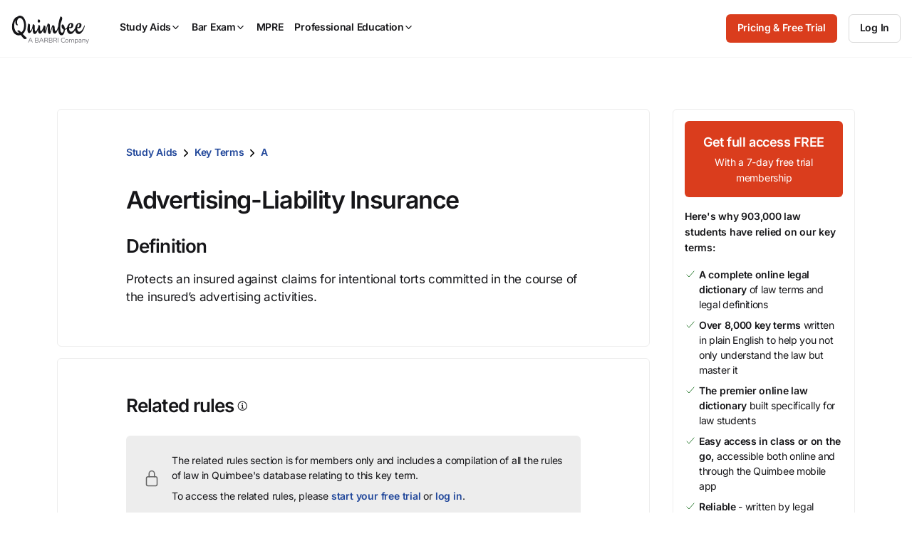

--- FILE ---
content_type: text/html; charset=utf-8
request_url: https://www.quimbee.com/keyterms/advertising-liability-insurance
body_size: 19563
content:
<!DOCTYPE html><html lang="en"><head><meta charset="utf-8" />
<script>var _rollbarConfig = {"accessToken":"787e596efaa84effbbcf77e80285eabc","async":false,"captureUncaught":true,"captureUnhandledRejections":true,"autoInstrument":{"network":true,"networkResponseHeaders":true,"networkResponseBody":true,"networkRequestBody":true,"log":true,"dom":false,"navigation":true,"connectivity":true},"hostSafeList":["quimbee"],"checkIgnore":function(isUncaught, args, payload) { return Quimbee.checkIgnoreError(args[1]) },"filterTelemetry":function(e) { return Quimbee.filterTelemetry(e) },"payload":{"environment":"production","client":{"javascript":{"source_map_enabled":true,"code_version":null,"guess_uncaught_frames":true}},"custom":{"code_version_group":"2026-01-09","code_version_release_iteration":null,"code_version_release_version":null,"code_version_release_created_at":null}}};</script>
<script>!function(r){var e={};function o(n){if(e[n])return e[n].exports;var t=e[n]={i:n,l:!1,exports:{}};return r[n].call(t.exports,t,t.exports,o),t.l=!0,t.exports}o.m=r,o.c=e,o.d=function(r,e,n){o.o(r,e)||Object.defineProperty(r,e,{enumerable:!0,get:n})},o.r=function(r){"undefined"!=typeof Symbol&&Symbol.toStringTag&&Object.defineProperty(r,Symbol.toStringTag,{value:"Module"}),Object.defineProperty(r,"__esModule",{value:!0})},o.t=function(r,e){if(1&e&&(r=o(r)),8&e)return r;if(4&e&&"object"==typeof r&&r&&r.__esModule)return r;var n=Object.create(null);if(o.r(n),Object.defineProperty(n,"default",{enumerable:!0,value:r}),2&e&&"string"!=typeof r)for(var t in r)o.d(n,t,function(e){return r[e]}.bind(null,t));return n},o.n=function(r){var e=r&&r.__esModule?function(){return r.default}:function(){return r};return o.d(e,"a",e),e},o.o=function(r,e){return Object.prototype.hasOwnProperty.call(r,e)},o.p="",o(o.s=0)}([function(r,e,o){"use strict";var n=o(1),t=o(5);_rollbarConfig=_rollbarConfig||{},_rollbarConfig.rollbarJsUrl=_rollbarConfig.rollbarJsUrl||"https://cdn.rollbar.com/rollbarjs/refs/tags/v2.26.1/rollbar.min.js",_rollbarConfig.async=void 0===_rollbarConfig.async||_rollbarConfig.async;var a=n.setupShim(window,_rollbarConfig),l=t(_rollbarConfig);window.rollbar=n.Rollbar,a.loadFull(window,document,!_rollbarConfig.async,_rollbarConfig,l)},function(r,e,o){"use strict";var n=o(2),t=o(3);function a(r){return function(){try{return r.apply(this,arguments)}catch(r){try{console.error("[Rollbar]: Internal error",r)}catch(r){}}}}var l=0;function i(r,e){this.options=r,this._rollbarOldOnError=null;var o=l++;this.shimId=function(){return o},"undefined"!=typeof window&&window._rollbarShims&&(window._rollbarShims[o]={handler:e,messages:[]})}var s=o(4),d=function(r,e){return new i(r,e)},c=function(r){return new s(d,r)};function u(r){return a((function(){var e=this,o=Array.prototype.slice.call(arguments,0),n={shim:e,method:r,args:o,ts:new Date};window._rollbarShims[this.shimId()].messages.push(n)}))}i.prototype.loadFull=function(r,e,o,n,t){var l=!1,i=e.createElement("script"),s=e.getElementsByTagName("script")[0],d=s.parentNode;i.crossOrigin="",i.src=n.rollbarJsUrl,o||(i.async=!0),i.onload=i.onreadystatechange=a((function(){if(!(l||this.readyState&&"loaded"!==this.readyState&&"complete"!==this.readyState)){i.onload=i.onreadystatechange=null;try{d.removeChild(i)}catch(r){}l=!0,function(){var e;if(void 0===r._rollbarDidLoad){e=new Error("rollbar.js did not load");for(var o,n,a,l,i=0;o=r._rollbarShims[i++];)for(o=o.messages||[];n=o.shift();)for(a=n.args||[],i=0;i<a.length;++i)if("function"==typeof(l=a[i])){l(e);break}}"function"==typeof t&&t(e)}()}})),d.insertBefore(i,s)},i.prototype.wrap=function(r,e,o){try{var n;if(n="function"==typeof e?e:function(){return e||{}},"function"!=typeof r)return r;if(r._isWrap)return r;if(!r._rollbar_wrapped&&(r._rollbar_wrapped=function(){o&&"function"==typeof o&&o.apply(this,arguments);try{return r.apply(this,arguments)}catch(o){var e=o;throw e&&("string"==typeof e&&(e=new String(e)),e._rollbarContext=n()||{},e._rollbarContext._wrappedSource=r.toString(),window._rollbarWrappedError=e),e}},r._rollbar_wrapped._isWrap=!0,r.hasOwnProperty))for(var t in r)r.hasOwnProperty(t)&&(r._rollbar_wrapped[t]=r[t]);return r._rollbar_wrapped}catch(e){return r}};for(var p="log,debug,info,warn,warning,error,critical,global,configure,handleUncaughtException,handleAnonymousErrors,handleUnhandledRejection,captureEvent,captureDomContentLoaded,captureLoad".split(","),f=0;f<p.length;++f)i.prototype[p[f]]=u(p[f]);r.exports={setupShim:function(r,e){if(r){var o=e.globalAlias||"Rollbar";if("object"==typeof r[o])return r[o];r._rollbarShims={},r._rollbarWrappedError=null;var l=new c(e);return a((function(){e.captureUncaught&&(l._rollbarOldOnError=r.onerror,n.captureUncaughtExceptions(r,l,!0),e.wrapGlobalEventHandlers&&t(r,l,!0)),e.captureUnhandledRejections&&n.captureUnhandledRejections(r,l,!0);var a=e.autoInstrument;return!1!==e.enabled&&(void 0===a||!0===a||function(r){return!("object"!=typeof r||void 0!==r.page&&!r.page)}(a))&&r.addEventListener&&(r.addEventListener("load",l.captureLoad.bind(l)),r.addEventListener("DOMContentLoaded",l.captureDomContentLoaded.bind(l))),r[o]=l,l}))()}},Rollbar:c}},function(r,e,o){"use strict";function n(r,e,o,n){r._rollbarWrappedError&&(n[4]||(n[4]=r._rollbarWrappedError),n[5]||(n[5]=r._rollbarWrappedError._rollbarContext),r._rollbarWrappedError=null);var t=e.handleUncaughtException.apply(e,n);o&&o.apply(r,n),"anonymous"===t&&(e.anonymousErrorsPending+=1)}r.exports={captureUncaughtExceptions:function(r,e,o){if(r){var t;if("function"==typeof e._rollbarOldOnError)t=e._rollbarOldOnError;else if(r.onerror){for(t=r.onerror;t._rollbarOldOnError;)t=t._rollbarOldOnError;e._rollbarOldOnError=t}e.handleAnonymousErrors();var a=function(){var o=Array.prototype.slice.call(arguments,0);n(r,e,t,o)};o&&(a._rollbarOldOnError=t),r.onerror=a}},captureUnhandledRejections:function(r,e,o){if(r){"function"==typeof r._rollbarURH&&r._rollbarURH.belongsToShim&&r.removeEventListener("unhandledrejection",r._rollbarURH);var n=function(r){var o,n,t;try{o=r.reason}catch(r){o=void 0}try{n=r.promise}catch(r){n="[unhandledrejection] error getting `promise` from event"}try{t=r.detail,!o&&t&&(o=t.reason,n=t.promise)}catch(r){}o||(o="[unhandledrejection] error getting `reason` from event"),e&&e.handleUnhandledRejection&&e.handleUnhandledRejection(o,n)};n.belongsToShim=o,r._rollbarURH=n,r.addEventListener("unhandledrejection",n)}}}},function(r,e,o){"use strict";function n(r,e,o){if(e.hasOwnProperty&&e.hasOwnProperty("addEventListener")){for(var n=e.addEventListener;n._rollbarOldAdd&&n.belongsToShim;)n=n._rollbarOldAdd;var t=function(e,o,t){n.call(this,e,r.wrap(o),t)};t._rollbarOldAdd=n,t.belongsToShim=o,e.addEventListener=t;for(var a=e.removeEventListener;a._rollbarOldRemove&&a.belongsToShim;)a=a._rollbarOldRemove;var l=function(r,e,o){a.call(this,r,e&&e._rollbar_wrapped||e,o)};l._rollbarOldRemove=a,l.belongsToShim=o,e.removeEventListener=l}}r.exports=function(r,e,o){if(r){var t,a,l="EventTarget,Window,Node,ApplicationCache,AudioTrackList,ChannelMergerNode,CryptoOperation,EventSource,FileReader,HTMLUnknownElement,IDBDatabase,IDBRequest,IDBTransaction,KeyOperation,MediaController,MessagePort,ModalWindow,Notification,SVGElementInstance,Screen,TextTrack,TextTrackCue,TextTrackList,WebSocket,WebSocketWorker,Worker,XMLHttpRequest,XMLHttpRequestEventTarget,XMLHttpRequestUpload".split(",");for(t=0;t<l.length;++t)r[a=l[t]]&&r[a].prototype&&n(e,r[a].prototype,o)}}},function(r,e,o){"use strict";function n(r,e){this.impl=r(e,this),this.options=e,function(r){for(var e=function(r){return function(){var e=Array.prototype.slice.call(arguments,0);if(this.impl[r])return this.impl[r].apply(this.impl,e)}},o="log,debug,info,warn,warning,error,critical,global,configure,handleUncaughtException,handleAnonymousErrors,handleUnhandledRejection,_createItem,wrap,loadFull,shimId,captureEvent,captureDomContentLoaded,captureLoad".split(","),n=0;n<o.length;n++)r[o[n]]=e(o[n])}(n.prototype)}n.prototype._swapAndProcessMessages=function(r,e){var o,n,t;for(this.impl=r(this.options);o=e.shift();)n=o.method,t=o.args,this[n]&&"function"==typeof this[n]&&("captureDomContentLoaded"===n||"captureLoad"===n?this[n].apply(this,[t[0],o.ts]):this[n].apply(this,t));return this},r.exports=n},function(r,e,o){"use strict";r.exports=function(r){return function(e){if(!e&&!window._rollbarInitialized){for(var o,n,t=(r=r||{}).globalAlias||"Rollbar",a=window.rollbar,l=function(r){return new a(r)},i=0;o=window._rollbarShims[i++];)n||(n=o.handler),o.handler._swapAndProcessMessages(l,o.messages);window[t]=n,window._rollbarInitialized=!0}}}}]);</script><meta content="IE=edge,chrome=1" http-equiv="X-UA-Compatible" /><meta content="width=device-width, initial-scale=1" name="viewport" /><meta content="©2007-2026 All Rights Reserved. Quimbee® is a registered trademark of Sellers International, LLC." name="copyright" /><meta content="Society: Law: Education: Student Resources: Course Outlines: Case Briefs" name="classification" /><meta content="yes" name="apple-mobile-web-app-capable" /><meta content="yes" name="mobile-web-app-capable" /><meta content="app-id=1001711683" name="apple-itunes-app" /><link rel="preload" href="https://quimbee-production-assets.s3.us-east-1.amazonaws.com/assets/inter-v19-regular-2d0c3d3d.woff2" as="font" type="font/woff2" crossorigin="anonymous"><link rel="preload" href="https://quimbee-production-assets.s3.us-east-1.amazonaws.com/assets/inter-v19-500-a8d5d31a.woff2" as="font" type="font/woff2" crossorigin="anonymous"><link rel="preload" href="https://quimbee-production-assets.s3.us-east-1.amazonaws.com/assets/inter-v19-600-b5c99424.woff2" as="font" type="font/woff2" crossorigin="anonymous"><link rel="preload" href="https://js.stripe.com/v3/" as="script"><script src="https://quimbee-production-assets.s3.us-east-1.amazonaws.com/assets/application-55fd508b.js" type="module"></script><link href="https://quimbee-production-assets.s3.us-east-1.amazonaws.com/favicon.ico" rel="shortcut icon" /><link href="https://quimbee-production-assets.s3.us-east-1.amazonaws.com/assets/logos/apple-touch-icon-precomposed-41ebbaac.png" rel="logos/apple-touch-icon-precomposed" /><title>Advertising-Liability Insurance Legal Meaning &amp; Law Definition: Free Law Dictionary | Quimbee</title>
<meta name="description" content="Get the Advertising-Liability Insurance legal definition, cases associated with Advertising-Liability Insurance, and legal term concepts defined by real attorneys. Advertising-Liability Insurance explained.">
<link rel="canonical" href="http://www.quimbee.com/keyterms/advertising-liability-insurance">
<meta property="og:url" content="http://www.quimbee.com/keyterms/advertising-liability-insurance">
<meta property="og:title" content="Advertising-Liability Insurance Legal Meaning &amp; Law Definition: Free Law Dictionary">
<meta property="og:description" content="Get the Advertising-Liability Insurance legal definition, cases associated with Advertising-Liability Insurance, and legal term concepts defined by real attorneys. Advertising-Liability Insurance explained.">
<meta property="og:site_name" content="Quimbee">
<meta property="og:image" content="https://quimbee-production-assets.s3.us-east-1.amazonaws.com/assets/ograph/logo4fb-6c9fcc96.png">
<meta property="og:image:width" content="1200">
<meta property="og:image:height" content="1200">
<meta property="og:image" content="https://quimbee-production-assets.s3.us-east-1.amazonaws.com/assets/ograph/logo4li-de949314.png">
<meta property="og:image:width" content="150">
<meta property="og:image:height" content="150">
<meta name="twitter:card" content="summary">
<meta name="twitter:site" content="@quimbeedotcom">
<meta name="twitter:creator" content="@quimbeedotcom">
<meta name="twitter:image" content="https://quimbee-production-assets.s3.us-east-1.amazonaws.com/assets/ograph/logo4tw-098415f3.png"><meta name="csrf-param" content="authenticity_token" />
<meta name="csrf-token" content="IXVsZhCISmI4jLuO7LOC9W7JSZQwuaZZsvqKV2_n8PdTgpsL7r17XaTqYdx5BR-vlMVV4qOGL-rdUfxQHUkt3g" /><link rel="stylesheet" href="https://quimbee-production-assets.s3.us-east-1.amazonaws.com/assets/1_vendors-7b801197.css" media="all" /><link rel="stylesheet" href="https://quimbee-production-assets.s3.us-east-1.amazonaws.com/assets/2_elements-48433d66.css" media="all" /><link rel="stylesheet" href="https://quimbee-production-assets.s3.us-east-1.amazonaws.com/assets/3_layouts-a2f7f231.css" media="all" /><link rel="stylesheet" href="https://quimbee-production-assets.s3.us-east-1.amazonaws.com/assets/4_components-6f5fecf5.css" media="all" /><link rel="stylesheet" href="https://quimbee-production-assets.s3.us-east-1.amazonaws.com/assets/5_pages-5d23e434.css" media="all" /><link rel="stylesheet" href="https://quimbee-production-assets.s3.us-east-1.amazonaws.com/assets/6_utilities-5dfd0994.css" media="all" /><link rel="stylesheet" href="https://quimbee-production-assets.s3.us-east-1.amazonaws.com/assets/7_themes-6aee0a26.css" media="all" /><link rel="stylesheet" href="https://quimbee-production-assets.s3.us-east-1.amazonaws.com/assets/pages/keyterms/show-fd1b8e63.css" media="all" /><script data-controller="quimbee-data" type="application/json">{
  "wistiaScriptURL": "//fast.wistia.net/assets/external/E-v1.js",
  "disableJSGlobalDeprecationWarnings": false,
  "algoliaJSVersion": "3.25.1"
}</script><script>window.Quimbee = window.Quimbee || {};
window.Quimbee.data = window.Quimbee.data || {};</script><script>window.Quimbee.getCookieValue = function(name) {
  const value = document.cookie.match('(^|;)\\s*' + name + '\\s*=\\s*([^;]+)')?.pop()
  return value ? decodeURIComponent(value) : undefined
}

window.Quimbee.setCookieValue = function(name, value, options = {}) {
  const defaults = { path: '/' }
  const opts = Object.assign({}, defaults, options)
  const attrs = Object.entries(opts).map(pair => '; ' + pair.join('=')).join('')
  // Server-set cookies are URI encoded so we do the same here for full compatibility.
  document.cookie = name + '=' + encodeURIComponent(value) + attrs
}

// https://stackoverflow.com/a/2138471/1202488
window.Quimbee.deleteCookie = function(name) {
  document.cookie = name+'=; Max-Age=-99999999;path=/;'
}</script><script>// Determines if the browser is supported according to browserslist-regexp.js, which is written
// by bin/update_browserslist.sh.
window.Quimbee._browserslistRegexp = /Edge?\/(13[7-9]|1[4-9]\d|[2-9]\d{2}|\d{4,})\.\d+(\.\d+|)|Firefox\/(1{2}[89]|1[2-9]\d|[2-9]\d{2}|\d{4,})\.\d+(\.\d+|)|Chrom(ium|e)\/(1{2}[2-9]|1[2-9]\d|[2-9]\d{2}|\d{4,})\.\d+(\.\d+|)|(Maci|X1{2}).+ Version\/(16\.([5-9]|\d{2,})|(1[7-9]|[2-9]\d|\d{3,})\.\d+)([,.]\d+|)( \(\w+\)|)( Mobile\/\w+|) Safari\/|(CPU[ +]OS|iPhone[ +]OS|CPU[ +]iPhone|CPU IPhone OS|CPU iPad OS)[ +]+(15[._]([6-9]|\d{2,})|(1[6-9]|[2-9]\d|\d{3,})[._]\d+)([._]\d+|)|Android.+Firefox\/(14\d|1[5-9]\d|[2-9]\d{2}|\d{4,})\.\d+(\.\d+|)|Android.+Chrom(ium|e)\/(13[89]|1[4-9]\d|[2-9]\d{2}|\d{4,})\.\d+(\.\d+|)|SamsungBrowser\/(2[89]|[3-9]\d|\d{3,})\.\d+/;
window.Quimbee.isBrowserSupported = function() {
  if (typeof(Quimbee._browserslistRegexp) === "object") {
    return Quimbee._browserslistRegexp.test(navigator.userAgent);
  } else {
    return true;
  }
};

// Defines if the server considers this to be a bot request or not.
window.Quimbee.isBot = function() {
  return "true" === "true"
};

// Defines error handler to be used by Rollbar's and NewRelic's snippets to ignore
// JS errors we don't want to be reported. If it returns true, the error will be ignored.
window.Quimbee.checkIgnoreError = function(error) {
  const isNewPages = 'false' === "true"
  const isZarazFailedToFetch = error && error.message.match(/Failed to fetch/) && error.stack.match(/cdn-cgi\/zaraz\/s.js/)
  const isBlockedByContentBlocker = error && error.message.match(/blocked by content blocker/)
  const isIgnoredFromEnvVar = error && true && !!error.message.match(/The\ operation\ was\ aborted\.|Load\ failed|Unexpected\ private\ name/)
  const isRailsUjsAlreadyLoaded = error && error.message.match(/rails-ujs has already been loaded/)

  return isNewPages || isZarazFailedToFetch || isBlockedByContentBlocker || isIgnoredFromEnvVar || isRailsUjsAlreadyLoaded || Quimbee.isBot() || !Quimbee.isBrowserSupported();
};

// map a URL pattern to some details about requests to it
let requestDetailsMap = {}
let shouldFilterSpammyNetworkRequestsFromTelemetry = true
// filterTelemetry is called twice to filter out events. First, when the event happens (eg. when a network request is fired).
// Second, when there is an error and the telemetry data is about to be uploaded to Rollbar.
window.Quimbee.filterTelemetry = function(e) {
  if(!shouldFilterSpammyNetworkRequestsFromTelemetry) { return false }

  if(e.type === "network" && e.body.subtype === "xhr" || e.body.subtype === "fetch") {
    // Requests to these endpoints are very frequent and create a lot of noise in the Rollbar telemetry.
    // wistia.com, litix.io, and akamaihd.net requests are triggered when watching wistia videos
    const urlsPatternsToIgnore = [
      /litix\.io/,
      /wistia\.com/,
      /wistia.*akamaihd\.net/,
      /embed.*\.wistia\.com/,
      /unpkg.com\/ionicons/,
      /cdn.jsdelivr.net\/npm\/ionicons/,
      /mini-profiler/
    ]

    let matchedPattern = urlsPatternsToIgnore.find(pattern => e.body.url.match(pattern))

    if(matchedPattern) {
      const details = requestDetailsMap[matchedPattern] || {}
      requestDetailsMap[matchedPattern] = details
      details.runningCount ||= 0
      details.lastLoggedAt ||= 0

      details.runningCount += 1

      e._quimbee ||= {}
      if(details.runningCount <= 2 || e._quimbee.passThru) {
        // log the first 2 requests.
        // set the passThru variable because we might receive this event in this function again
        // when Rollbar runs `filterTelemetry` before sending an error.
        e._quimbee.passThru = true
        return false
      } else {
        // filter these requests from now on
        return true
      }
    }
  }

  // let everything else through
  return false
}

// Sets if there's a logged in user to be checked inside JS code
window.Quimbee.isSignedInUser = false</script><script>// This function gets called after the Onetrust banner script finishes
function OptanonWrapper() {
  OneTrust.OnConsentChanged(function() {
    // Map custom OneTrust event to generic DOM event
    // OnetrustActiveGroups is something like ",C0001,C0002"
    document.dispatchEvent(
      new CustomEvent("onetrustConsentChanged", { detail: { consentGroups: OnetrustActiveGroups } } )
    )
  })
}</script><div data-action="onetrustConsentChanged@document-&gt;onetrust#onConsentChanged" data-controller="onetrust" data-onetrust-consent-group-map-value="{&quot;C0001&quot;:&quot;C0001_necessary&quot;,&quot;C0002&quot;:&quot;C0002_performance&quot;,&quot;C0003&quot;:&quot;C0003_functional&quot;,&quot;C0004&quot;:&quot;C0004_targeting&quot;,&quot;C0005&quot;:&quot;C0005_social_media&quot;}"></div><script>if (typeof(newrelic) !== "undefined") {
  newrelic.setErrorHandler(Quimbee.checkIgnoreError);
}</script><script>(function(){var t=document.createElement("script");t.type="text/javascript",t.defer=!0,t.src='https://cdn.firstpromoter.com/fprom.js',t.onload=t.onreadystatechange=function(){var t=this.readyState;if(!t||"complete"==t||"loaded"==t)try{$FPROM.init('otoa89kf','.quimbee.com')}catch(t){}};var e=document.getElementsByTagName("script")[0];e.parentNode.insertBefore(t,e)})();</script><script>(function(w, d, s, l, i) {
  w[l] = w[l] || [];
  w[l].push({
    'gtm.start': new Date().getTime(), event: 'gtm.js'
  });
  var f = d.getElementsByTagName(s)[0],
  j = d.createElement(s), dl = l != 'dataLayer' ? '&l=' + l: '';
  j.async = true;
  j.src = 'https://www.googletagmanager.com/gtm.js?id=' + i + dl + '&gtm_auth=FzcT8ShVqJ77csNF6jYiWw&gtm_preview=env-1&gtm_cookies_win=x';
  f.parentNode.insertBefore(j,f);
})(window, document, 'script', 'dataLayer', 'GTM-M7NZL9KZ');</script><script data-controller="quimbee-data" type="application/json">{"userPreferences":null}</script></head><body class="bb_logos theme_light" data-action="storage@window-&gt;warn-on-session-change#onLocalStorageChange user-preferences.dark_mode.updated@window-&gt;darkmode#change" data-controller="warn-on-session-change darkmode mobile-menu dynamic-content" data-warn-on-session-change-session-id-value="1b813b5c2a9394b5043675ece0d49689d38c1a28"><div class="hidden" data-controller="cookie-delete" data-cookie-delete-regex-name-value="^checkout_"></div><noscript><iframe height="0" src="https://www.googletagmanager.com/ns.html?id=GTM-M7NZL9KZ&gtm_auth=FzcT8ShVqJ77csNF6jYiWw&gtm_preview=env-1&gtm_cookies_win=x" style="display:none;visibility:hidden" width="0"></iframe></noscript><script>var script = document.createElement('script');
script.async = true; script.type = 'text/javascript';
var target = 'https://www.clickcease.com/monitor/stat.js';
script.src = target;
var elem = document.head;
elem.appendChild(script);</script><noscript><a href="https://www.clickcease.com" rel="nofollow"><img alt="ClickCease" src="https://monitor.clickcease.com/stats/stats.aspx" /></a></noscript><div class="container u-p-none visible-print-block"><div class="logo-print"><img alt="Quimbee logo" src="https://quimbee-production-assets.s3.us-east-1.amazonaws.com/assets/logos/logo-black-c9bc486e.svg" loading="lazy" /></div><div class="dmca-badge-print u-align-right"><a class="dmca-badge" href="//www.dmca.com/Protection/Status.aspx?ID=1a996908-4aef-4bdf-a88b-327da7ac4bce" title="DMCA.com Protection Status"><img alt="DMCA.com Protection Status" loading="lazy" src="https://images.dmca.com/Badges/dmca_protected_sml_120m.png?ID=1a996908-4aef-4bdf-a88b-327da7ac4bce" /></a><script defer="" src="https://images.dmca.com/Badges/DMCABadgeHelper.min.js"></script></div></div><header class="c-main-nav" data-mobile-menu-target="mobileNav" id="page-top"><div class="c-main-nav_content"><div class="c-main-nav_logo"><a aria-label="Quimbee logo" class="c-nav-logo" href="/"><div class="c-nav-logo_black"><div class="m-hide"><img alt="Go to Quimbee homepage" class="c-nav-logo_svg" fetchpriority="high" decoding="async" loading="lazy" src="https://quimbee-production-assets.s3.us-east-1.amazonaws.com/assets/logos/quimbee/quimbee-logo-bb-bf54aae1.svg" /></div><div class="m-show m-mr-2u"><img alt="Go to Quimbee homepage" class="c-nav-logo_svg" fetchpriority="high" decoding="async" loading="lazy" src="https://quimbee-production-assets.s3.us-east-1.amazonaws.com/assets/logos/quimbee/quimbee-icon-inline-bc394962.svg" /></div></div><div class="c-nav-logo_white"><div class="m-hide"><img alt="Go to Quimbee homepage" class="c-nav-logo_svg" fetchpriority="high" decoding="async" loading="lazy" src="https://quimbee-production-assets.s3.us-east-1.amazonaws.com/assets/logos/quimbee/quimbee-logo-light-bb-6709c048.svg" /></div><div class="m-show m-mr-2u"><img alt="Go to Quimbee homepage" class="c-nav-logo_svg" fetchpriority="high" decoding="async" loading="lazy" src="https://quimbee-production-assets.s3.us-east-1.amazonaws.com/assets/logos/quimbee/quimbee-icon-inline-light-cd146a00.svg" /></div></div></a></div><nav aria-label="Main menu" class="c-main-nav_product-menu" role="menubar"><div class="c-topnav-menu" data-action="topnav.globalCloseMenu@document-&gt;topnav-menu#globalCloseMenu click@document-&gt;topnav-menu#closeOnClickOutside pointerleave-&gt;topnav-menu#delayedCloseMenu" data-controller="topnav-menu" id="menu-study-aids-wrapper" role="menu"><a aria-controls="menu-study-aids" aria-expanded="false" aria-haspopup="true" aria-label="Study Aids" class="c-topnav-menu_button" data-action="
click-&gt;topnav-menu#toggleMenu
pointerenter-&gt;topnav-menu#openMenuOnDesktop
keydown.enter-&gt;topnav-menu#toggleMenu
" data-topnav-menu-target="menuButton" role="menuitem" tabindex="0"> Study Aids<div class="c-topnav-menu_icon-container"><ion-icon class="c-topnav-menu_indicator  quimbee-icon" name="chevron-down" aria-hidden="true"></ion-icon></div></a><div class="c-topnav-menu_menu" data-topnav-menu-target="menu" id="menu-study-aids"><div class="c-topnav-menu-item" data-topnav-menu-target="menuItem"><div class="m-hide"><a aria-label="Product overview" class="c-topnav-menu-item_button" href="/study-aids"><ion-icon class=" quimbee-icon" src="https://quimbee-production-assets.s3.us-east-1.amazonaws.com/assets/icons/svg_icons/qb-document-search-0c27ede1.svg" name="qb-document-search" aria-hidden="true"></ion-icon><div class="c-topnav-menu-item_button-text">Product overview</div></a></div><div class="u-hide m-show"><a aria-label="Product overview" class="c-topnav-menu-item_button" href="/study-aids"><ion-icon class=" quimbee-icon" src="https://quimbee-production-assets.s3.us-east-1.amazonaws.com/assets/icons/svg_icons/qb-document-search-0c27ede1.svg" name="qb-document-search" aria-hidden="true"></ion-icon><div class="c-topnav-menu-item_button-text">Product overview</div></a></div></div><div class="c-topnav-menu-item" data-topnav-menu-target="menuItem"><div class="m-hide"><a aria-label="Pricing and free trial" class="c-topnav-menu-item_button" href="/pricing/study-aids"><ion-icon class=" quimbee-icon" src="https://quimbee-production-assets.s3.us-east-1.amazonaws.com/assets/icons/svg_icons/qb-circle-price-11c1e7d2.svg" name="qb-circle-price" aria-hidden="true"></ion-icon><div class="c-topnav-menu-item_button-text">Pricing and free trial</div></a></div><div class="u-hide m-show"><a aria-label="Pricing and free trial" class="c-topnav-menu-item_button" href="/pricing/study-aids"><ion-icon class=" quimbee-icon" src="https://quimbee-production-assets.s3.us-east-1.amazonaws.com/assets/icons/svg_icons/qb-circle-price-11c1e7d2.svg" name="qb-circle-price" aria-hidden="true"></ion-icon><div class="c-topnav-menu-item_button-text">Pricing and free trial</div></a></div></div><div class="c-topnav-menu-item" data-topnav-menu-target="menuItem"><div class="m-hide"><a aria-label="Testimonials" class="c-topnav-menu-item_button" href="/about/testimonials"><ion-icon class=" quimbee-icon" src="https://quimbee-production-assets.s3.us-east-1.amazonaws.com/assets/icons/svg_icons/qb-quotes-2b986532.svg" name="qb-quotes" aria-hidden="true"></ion-icon><div class="c-topnav-menu-item_button-text">Testimonials</div></a></div><div class="u-hide m-show"><a aria-label="Testimonials" class="c-topnav-menu-item_button" href="/about/testimonials"><ion-icon class=" quimbee-icon" src="https://quimbee-production-assets.s3.us-east-1.amazonaws.com/assets/icons/svg_icons/qb-quotes-2b986532.svg" name="qb-quotes" aria-hidden="true"></ion-icon><div class="c-topnav-menu-item_button-text">Testimonials</div></a></div></div><div class="c-topnav-menu-item -custom-content" data-topnav-menu-target="menuItem"><h5 class="c-mega-menu_subsection-heading">Content Library</h5></div><div class="c-topnav-menu-item -custom-content" data-topnav-menu-target="menuItem"><div class="m-hide"><div aria-expanded="false" aria-haspopup="true" aria-label="Custom menu" data-action="
touchstart-&gt;topnav-menu#toggleSubmenu
keydown.enter-&gt;topnav-menu#toggleSubmenu
click-&gt;topnav-menu#toggleSubmenu
pointerenter-&gt;topnav-menu#openSubmenuOnDesktop
pointerleave-&gt;topnav-menu#delayedCloseSubmenu" role="menuitem"><a class="c-topnav-menu-item_button" href="#"><ion-icon class=" quimbee-icon" name="ribbon-outline" aria-hidden="true"></ion-icon><div class="c-topnav-menu-item_button-text"><img alt="BARBRI 1L Exam Success menu item" class="-fill-black" src="https://quimbee-production.s3.amazonaws.com/uploads/course_engine/course/logo/1/quimbee-barbri-1l-exam-success-logo-bb.svg" loading="lazy" /></div><ion-icon class=" quimbee-icon" name="chevron-forward-outline" aria-hidden="true"></ion-icon></a></div></div><div class="m-show"><a class="c-topnav-menu-item_button" href="/barbri-1l-exam-success"><ion-icon class=" quimbee-icon" name="ribbon-outline" aria-hidden="true"></ion-icon><div class="c-topnav-menu-item_button-text"><img alt="BARBRI 1L Exam Success menu item" class="-fill-black" src="https://quimbee-production.s3.amazonaws.com/uploads/course_engine/course/logo/1/quimbee-barbri-1l-exam-success-logo-bb.svg" loading="lazy" /></div></a></div><div class="c-topnav-menu-item_submenu" data-action="mouseleave-&gt;topnav-menu#delayedCloseSubmenu" data-topnav-menu-target="submenu" id="menu-study-aids_submenu-custom"><div class="c-topnav-menu-item_submenu-itemlist"><div class="c-topnav-menu-item_submenu-section"><a class="c-topnav-submenu-item" href="/barbri-1l-exam-success"><ion-icon class=" quimbee-icon" src="https://quimbee-production-assets.s3.us-east-1.amazonaws.com/assets/icons/svg_icons/qb-document-search-0c27ede1.svg" name="qb-document-search" aria-hidden="true"></ion-icon>Product overview</a><a class="c-topnav-submenu-item" href="/barbri-1l-exam-success"><ion-icon class=" quimbee-icon" src="https://quimbee-production-assets.s3.us-east-1.amazonaws.com/assets/icons/svg_icons/qb-circle-price-11c1e7d2.svg" name="qb-circle-price" aria-hidden="true"></ion-icon>Get started for free</a></div><div class="c-topnav-menu-item_submenu-section"><h5>1L Exam Success subjects</h5><a class="c-topnav-submenu-item" href="/lms/courses/barbri-1l-exam-success/civil-procedure">Civil Procedure</a><a class="c-topnav-submenu-item" href="/lms/courses/barbri-1l-exam-success/constitutional-law">Constitutional Law</a><a class="c-topnav-submenu-item" href="/lms/courses/barbri-1l-exam-success/contracts">Contracts</a><a class="c-topnav-submenu-item" href="/lms/courses/barbri-1l-exam-success/criminal-law">Criminal Law</a><a class="c-topnav-submenu-item" href="/lms/courses/barbri-1l-exam-success/property">Property</a><a class="c-topnav-submenu-item" href="/lms/courses/barbri-1l-exam-success/torts">Torts</a><a class="c-topnav-submenu-item" href="/lms/courses/barbri-1l-exam-success/exam-strategies">Exam Strategies</a><a class="c-topnav-submenu-item" href="/lms/courses/barbri-1l-exam-success/next-gen-practice">NextGen Practice</a></div></div></div></div><div class="c-topnav-menu-item" data-topnav-menu-target="menuItem"><div class="m-hide"><a data-action="
          touchstart-&gt;topnav-menu#toggleSubmenu
          keydown.enter-&gt;topnav-menu#toggleSubmenu
          click-&gt;topnav-menu#toggleSubmenu
          pointerenter-&gt;topnav-menu#openSubmenuOnDesktop
          pointerleave-&gt;topnav-menu#delayedCloseSubmenu
        " role="menuitem" aria-controls="menu-study-aids_submenu-casebooks" aria-haspopup="true" aria-label="Casebooks" aria-expanded="false" class="c-topnav-menu-item_button" href="#"><ion-icon class=" quimbee-icon" name="library-outline" aria-hidden="true"></ion-icon><div class="c-topnav-menu-item_button-text">Casebooks</div><ion-icon class=" quimbee-icon" name="chevron-forward-outline" aria-hidden="true"></ion-icon></a><div class="c-topnav-menu-item_submenu" data-action="mouseleave-&gt;topnav-menu#delayedCloseSubmenu" data-topnav-menu-target="submenu" id="menu-study-aids_submenu-casebooks"><div class="c-topnav-menu-item_submenu-heading">Casebook subjects</div><div class="c-topnav-menu-item_submenu-itemlist"><a class="c-topnav-submenu-item" href="/casebooks/accounting">Accounting</a><a class="c-topnav-submenu-item" href="/casebooks/administrative-law">Administrative Law</a><a class="c-topnav-submenu-item" href="/casebooks/admiralty">Admiralty</a><a class="c-topnav-submenu-item" href="/casebooks/advanced-business-associations">Advanced Business Associations</a><a class="c-topnav-submenu-item" href="/casebooks/advanced-civil-procedure">Advanced Civil Procedure</a><a class="c-topnav-submenu-item" href="/casebooks/advanced-criminal-law">Advanced Criminal Law</a><a class="c-topnav-submenu-item" href="/casebooks/advanced-criminal-procedure">Advanced Criminal Procedure</a><a class="c-topnav-submenu-item" href="/casebooks/advanced-evidence">Advanced Evidence</a><a class="c-topnav-submenu-item" href="/casebooks/advanced-tort-law">Advanced Tort Law</a><a class="c-topnav-submenu-item" href="/casebooks/alternative-dispute-resolution">Alternative Dispute Resolution</a><a class="c-topnav-submenu-item" href="/casebooks/animal-law">Animal Law</a><a class="c-topnav-submenu-item" href="/casebooks/antitrust">Antitrust</a><a class="c-topnav-submenu-item" href="/casebooks/appellate-advocacy">Appellate Advocacy</a><a class="c-topnav-submenu-item" href="/casebooks/archaeology">Archaeology</a><a class="c-topnav-submenu-item" href="/casebooks/art-law">Art Law</a><a class="c-topnav-submenu-item" href="/casebooks/aviation-law">Aviation Law</a><a class="c-topnav-submenu-item" href="/casebooks/banking-law">Banking Law</a><a class="c-topnav-submenu-item" href="/casebooks/bankruptcy">Bankruptcy</a><a class="c-topnav-submenu-item" href="/casebooks/bioethics">Bioethics</a><a class="c-topnav-submenu-item" href="/casebooks/business-associations">Business Associations</a><a class="c-topnav-submenu-item" href="/casebooks/business-organizations">Business Organizations</a><a class="c-topnav-submenu-item" href="/casebooks/california-civil-procedure">California Civil Procedure</a><a class="c-topnav-submenu-item" href="/casebooks/california-community-property">California Community Property</a><a class="c-topnav-submenu-item" href="/casebooks/career-success">Career Success</a><a class="c-topnav-submenu-item" href="/casebooks/children-and-juveniles">Children and Juveniles</a><a class="c-topnav-submenu-item" href="/casebooks/civil-procedure">Civil Procedure</a><a class="c-topnav-submenu-item" href="/casebooks/civil-rights">Civil Rights</a><a class="c-topnav-submenu-item" href="/casebooks/commercial-law">Commercial Law</a><a class="c-topnav-submenu-item" href="/casebooks/communication-law">Communication Law</a><a class="c-topnav-submenu-item" href="/casebooks/comparative-constitutional-law">Comparative Constitutional Law</a><a class="c-topnav-submenu-item" href="/casebooks/comparative-law">Comparative Law</a><a class="c-topnav-submenu-item" href="/casebooks/conflict-of-laws">Conflict of Laws</a><a class="c-topnav-submenu-item" href="/casebooks/constitutional-law">Constitutional Law</a><a class="c-topnav-submenu-item" href="/casebooks/consumer-law">Consumer Law</a><a class="c-topnav-submenu-item" href="/casebooks/contracts">Contracts</a><a class="c-topnav-submenu-item" href="/casebooks/copyright-law">Copyright Law</a><a class="c-topnav-submenu-item" href="/casebooks/corporate-and-partnership-tax">Corporate and Partnership Tax</a><a class="c-topnav-submenu-item" href="/casebooks/corporate-compliance-finance-and-governance">Corporate Compliance, Finance, and Governance</a><a class="c-topnav-submenu-item" href="/casebooks/corrections-and-sentencing">Corrections and Sentencing</a><a class="c-topnav-submenu-item" href="/casebooks/counterterrorism">Counterterrorism</a><a class="c-topnav-submenu-item" href="/casebooks/criminal-law">Criminal Law</a><a class="c-topnav-submenu-item" href="/casebooks/criminal-procedure">Criminal Procedure</a><a class="c-topnav-submenu-item" href="/casebooks/culture-and-law">Culture and Law</a><a class="c-topnav-submenu-item" href="/casebooks/cyberspace">Cyberspace</a><a class="c-topnav-submenu-item" href="/casebooks/debtors-and-creditors">Debtors and Creditors</a><a class="c-topnav-submenu-item" href="/casebooks/disability-law">Disability Law</a><a class="c-topnav-submenu-item" href="/casebooks/domestic-violence-law">Domestic Violence Law</a><a class="c-topnav-submenu-item" href="/casebooks/economics-and-law">Economics and Law</a><a class="c-topnav-submenu-item" href="/casebooks/education-law">Education Law</a><a class="c-topnav-submenu-item" href="/casebooks/elder-law">Elder Law</a><a class="c-topnav-submenu-item" href="/casebooks/election-law">Election Law</a><a class="c-topnav-submenu-item" href="/casebooks/employment-law">Employment Law</a><a class="c-topnav-submenu-item" href="/casebooks/energy-law">Energy Law</a><a class="c-topnav-submenu-item" href="/casebooks/entertainment-law">Entertainment Law</a><a class="c-topnav-submenu-item" href="/casebooks/environmental-law">Environmental Law</a><a class="c-topnav-submenu-item" href="/casebooks/estate-trust-and-gift-taxation">Estate, Trust, and Gift Taxation</a><a class="c-topnav-submenu-item" href="/casebooks/european-union-law">European Union Law</a><a class="c-topnav-submenu-item" href="/casebooks/evidence">Evidence</a><a class="c-topnav-submenu-item" href="/casebooks/family-law">Family Law</a><a class="c-topnav-submenu-item" href="/casebooks/federal-courts">Federal Courts</a><a class="c-topnav-submenu-item" href="/casebooks/federal-income-tax">Federal Income Tax</a><a class="c-topnav-submenu-item" href="/casebooks/firearms-law">Firearms Law</a><a class="c-topnav-submenu-item" href="/casebooks/first-amendment">First Amendment</a><a class="c-topnav-submenu-item" href="/casebooks/florida-civil-procedure">Florida Civil Procedure</a><a class="c-topnav-submenu-item" href="/casebooks/food-and-drug-law">Food and Drug Law</a><a class="c-topnav-submenu-item" href="/casebooks/gaming-law">Gaming Law</a><a class="c-topnav-submenu-item" href="/casebooks/gender-and-sexuality">Gender and Sexuality</a><a class="c-topnav-submenu-item" href="/casebooks/government-contracts">Government Contracts</a><a class="c-topnav-submenu-item" href="/casebooks/healthcare-law">Healthcare Law</a><a class="c-topnav-submenu-item" href="/casebooks/housing-law">Housing Law</a><a class="c-topnav-submenu-item" href="/casebooks/humanitarian-law">Humanitarian Law</a><a class="c-topnav-submenu-item" href="/casebooks/human-rights">Human Rights</a><a class="c-topnav-submenu-item" href="/casebooks/immigration-law">Immigration Law</a><a class="c-topnav-submenu-item" href="/casebooks/indian-law">Indian Law</a><a class="c-topnav-submenu-item" href="/casebooks/insurance-law">Insurance Law</a><a class="c-topnav-submenu-item" href="/casebooks/intellectual-property">Intellectual Property</a><a class="c-topnav-submenu-item" href="/casebooks/international-business-transactions">International Business Transactions</a><a class="c-topnav-submenu-item" href="/casebooks/international-criminal-law">International Criminal Law</a><a class="c-topnav-submenu-item" href="/casebooks/international-law">International Law</a><a class="c-topnav-submenu-item" href="/casebooks/international-taxation">International Taxation</a><a class="c-topnav-submenu-item" href="/casebooks/introduction-to-u-s-law">Introduction To U.S. Law</a><a class="c-topnav-submenu-item" href="/casebooks/jurisprudence">Jurisprudence</a><a class="c-topnav-submenu-item" href="/casebooks/labor-law">Labor Law</a><a class="c-topnav-submenu-item" href="/casebooks/land-use">Land Use</a><a class="c-topnav-submenu-item" href="/casebooks/legal-ethics">Legal Ethics</a><a class="c-topnav-submenu-item" href="/casebooks/legal-history">Legal History</a><a class="c-topnav-submenu-item" href="/casebooks/legal-method">Legal Method</a><a class="c-topnav-submenu-item" href="/casebooks/legal-process">Legal Process</a><a class="c-topnav-submenu-item" href="/casebooks/legislation-and-regulation">Legislation and Regulation</a><a class="c-topnav-submenu-item" href="/casebooks/litigation">Litigation</a><a class="c-topnav-submenu-item" href="/casebooks/local-government">Local Government</a><a class="c-topnav-submenu-item" href="/casebooks/marijuana-law">Marijuana Law</a><a class="c-topnav-submenu-item" href="/casebooks/media-law">Media Law</a><a class="c-topnav-submenu-item" href="/casebooks/mergers-and-acquisitions">Mergers and Acquisitions</a><a class="c-topnav-submenu-item" href="/casebooks/military-law">Military Law</a><a class="c-topnav-submenu-item" href="/casebooks/national-security">National Security</a><a class="c-topnav-submenu-item" href="/casebooks/natural-resources">Natural Resources</a><a class="c-topnav-submenu-item" href="/casebooks/negotiations">Negotiations</a><a class="c-topnav-submenu-item" href="/casebooks/nonprofit-law">Nonprofit Law</a><a class="c-topnav-submenu-item" href="/casebooks/oil-and-gas">Oil and Gas</a><a class="c-topnav-submenu-item" href="/casebooks/patent">Patent</a><a class="c-topnav-submenu-item" href="/casebooks/payment-systems">Payment Systems</a><a class="c-topnav-submenu-item" href="/casebooks/poverty-law">Poverty Law</a><a class="c-topnav-submenu-item" href="/casebooks/privacy-law">Privacy Law</a><a class="c-topnav-submenu-item" href="/casebooks/products-liability">Products Liability</a><a class="c-topnav-submenu-item" href="/casebooks/property">Property</a><a class="c-topnav-submenu-item" href="/casebooks/real-estate-transactions">Real Estate Transactions</a><a class="c-topnav-submenu-item" href="/casebooks/religion">Religion</a><a class="c-topnav-submenu-item" href="/casebooks/remedies">Remedies</a><a class="c-topnav-submenu-item" href="/casebooks/sales">Sales</a><a class="c-topnav-submenu-item" href="/casebooks/science-and-law">Science and Law</a><a class="c-topnav-submenu-item" href="/casebooks/secured-transactions">Secured Transactions</a><a class="c-topnav-submenu-item" href="/casebooks/securities-regulation">Securities Regulation</a><a class="c-topnav-submenu-item" href="/casebooks/sports-law">Sports Law</a><a class="c-topnav-submenu-item" href="/casebooks/state-and-local-taxation">State and Local Taxation</a><a class="c-topnav-submenu-item" href="/casebooks/taxation-of-nonprofit-and-exempt-organizations">Taxation of Nonprofit and Exempt Organizations</a><a class="c-topnav-submenu-item" href="/casebooks/tax-practice-and-procedure">Tax Practice and Procedure</a><a class="c-topnav-submenu-item" href="/casebooks/torts">Torts</a><a class="c-topnav-submenu-item" href="/casebooks/trade-law">Trade Law</a><a class="c-topnav-submenu-item" href="/casebooks/trademark">Trademark</a><a class="c-topnav-submenu-item" href="/casebooks/unfair-competition">Unfair Competition</a><a class="c-topnav-submenu-item" href="/casebooks/water-rights">Water Rights</a><a class="c-topnav-submenu-item" href="/casebooks/white-collar-crime">White Collar Crime</a><a class="c-topnav-submenu-item" href="/casebooks/wills-trusts-and-estates">Wills, Trusts, and Estates</a><a class="c-topnav-submenu-item" href="/casebooks/workers-compensation">Workers&#39; Compensation</a></div></div></div><div class="u-hide m-show"><a data-action="
          touchstart-&gt;topnav-menu#toggleSubmenu
          keydown.enter-&gt;topnav-menu#toggleSubmenu
          click-&gt;topnav-menu#toggleSubmenu
          pointerenter-&gt;topnav-menu#openSubmenuOnDesktop
          pointerleave-&gt;topnav-menu#delayedCloseSubmenu
        " role="menuitem" aria-controls="menu-study-aids_submenu-casebooks" aria-haspopup="true" aria-label="Casebooks" aria-expanded="false" class="c-topnav-menu-item_button" href="/casebooks"><ion-icon class=" quimbee-icon" name="library-outline" aria-hidden="true"></ion-icon><div class="c-topnav-menu-item_button-text">Casebooks</div></a></div></div><div class="c-topnav-menu-item" data-topnav-menu-target="menuItem"><div class="m-hide"><a data-action="
          touchstart-&gt;topnav-menu#toggleSubmenu
          keydown.enter-&gt;topnav-menu#toggleSubmenu
          click-&gt;topnav-menu#toggleSubmenu
          pointerenter-&gt;topnav-menu#openSubmenuOnDesktop
          pointerleave-&gt;topnav-menu#delayedCloseSubmenu
        " role="menuitem" aria-controls="menu-study-aids_submenu-case-briefs" aria-haspopup="true" aria-label="Case briefs" aria-expanded="false" class="c-topnav-menu-item_button" href="#"><ion-icon class=" quimbee-icon" name="book-outline" aria-hidden="true"></ion-icon><div class="c-topnav-menu-item_button-text">Case briefs</div><ion-icon class=" quimbee-icon" name="chevron-forward-outline" aria-hidden="true"></ion-icon></a><div class="c-topnav-menu-item_submenu" data-action="mouseleave-&gt;topnav-menu#delayedCloseSubmenu" data-topnav-menu-target="submenu" id="menu-study-aids_submenu-case-briefs"><div class="c-topnav-menu-item_submenu-heading">Case briefs</div><div class="c-topnav-menu-item_submenu-itemlist"><a class="c-topnav-submenu-item" href="/cases">See all case briefs</a><a class="c-topnav-submenu-item" href="/casebooks/request">Request a casebook</a><a class="c-topnav-submenu-item" href="/cases/request/new">Request a case brief</a></div></div></div><div class="u-hide m-show"><a data-action="
          touchstart-&gt;topnav-menu#toggleSubmenu
          keydown.enter-&gt;topnav-menu#toggleSubmenu
          click-&gt;topnav-menu#toggleSubmenu
          pointerenter-&gt;topnav-menu#openSubmenuOnDesktop
          pointerleave-&gt;topnav-menu#delayedCloseSubmenu
        " role="menuitem" aria-controls="menu-study-aids_submenu-case-briefs" aria-haspopup="true" aria-label="Case briefs" aria-expanded="false" class="c-topnav-menu-item_button" href="/cases"><ion-icon class=" quimbee-icon" name="book-outline" aria-hidden="true"></ion-icon><div class="c-topnav-menu-item_button-text">Case briefs</div></a></div></div><div class="c-topnav-menu-item" data-topnav-menu-target="menuItem"><div class="m-hide"><a data-action="
          touchstart-&gt;topnav-menu#toggleSubmenu
          keydown.enter-&gt;topnav-menu#toggleSubmenu
          click-&gt;topnav-menu#toggleSubmenu
          pointerenter-&gt;topnav-menu#openSubmenuOnDesktop
          pointerleave-&gt;topnav-menu#delayedCloseSubmenu
        " role="menuitem" aria-controls="menu-study-aids_submenu-courses" aria-haspopup="true" aria-label="Courses" aria-expanded="false" class="c-topnav-menu-item_button" href="#"><ion-icon class=" quimbee-icon" name="play-outline" aria-hidden="true"></ion-icon><div class="c-topnav-menu-item_button-text">Courses</div><ion-icon class=" quimbee-icon" name="chevron-forward-outline" aria-hidden="true"></ion-icon></a><div class="c-topnav-menu-item_submenu" data-action="mouseleave-&gt;topnav-menu#delayedCloseSubmenu" data-topnav-menu-target="submenu" id="menu-study-aids_submenu-courses"><div class="c-topnav-menu-item_submenu-heading">Course subjects</div><div class="c-topnav-menu-item_submenu-itemlist"><div class="c-topnav-menu-item_submenu-section"><h5>1L</h5><a class="c-topnav-submenu-item" href="/courses/civil-procedure">Civil Procedure</a><a class="c-topnav-submenu-item" href="/courses/constitutional-law">Constitutional Law</a><a class="c-topnav-submenu-item" href="/courses/contracts">Contracts</a><a class="c-topnav-submenu-item" href="/courses/criminal-law">Criminal Law</a><a class="c-topnav-submenu-item" href="/courses/legal-research-and-writing">Legal Research and Writing</a><a class="c-topnav-submenu-item" href="/courses/property">Property</a><a class="c-topnav-submenu-item" href="/courses/torts">Torts</a></div><div class="c-topnav-menu-item_submenu-section"><h5>2L/3L</h5><a class="c-topnav-submenu-item" href="/courses/administrative-law">Administrative Law</a><a class="c-topnav-submenu-item" href="/courses/antitrust">Antitrust</a><a class="c-topnav-submenu-item" href="/courses/bankruptcy">Bankruptcy</a><a class="c-topnav-submenu-item" href="/courses/business-associations">Business Associations</a><a class="c-topnav-submenu-item" href="/courses/california-community-property">California Community Property</a><a class="c-topnav-submenu-item" href="/courses/conflict-of-laws">Conflict of Laws</a><a class="c-topnav-submenu-item" href="/courses/criminal-procedure">Criminal Procedure</a><a class="c-topnav-submenu-item" href="/courses/employment-law">Employment Law</a><a class="c-topnav-submenu-item" href="/courses/energy-law">Energy Law</a><a class="c-topnav-submenu-item" href="/courses/environmental-law">Environmental Law</a><a class="c-topnav-submenu-item" href="/courses/evidence">Evidence</a><a class="c-topnav-submenu-item" href="/courses/family-law">Family Law</a><a class="c-topnav-submenu-item" href="/courses/federal-courts">Federal Courts</a><a class="c-topnav-submenu-item" href="/courses/federal-income-tax">Federal Income Tax</a><a class="c-topnav-submenu-item" href="/courses/healthcare-law">Healthcare Law</a><a class="c-topnav-submenu-item" href="/courses/immigration-law">Immigration Law</a><a class="c-topnav-submenu-item" href="/courses/indian-law">Indian Law</a><a class="c-topnav-submenu-item" href="/courses/insurance-law">Insurance Law</a><a class="c-topnav-submenu-item" href="/courses/intellectual-property">Intellectual Property</a><a class="c-topnav-submenu-item" href="/courses/international-law">International Law</a><a class="c-topnav-submenu-item" href="/courses/labor-law">Labor Law</a><a class="c-topnav-submenu-item" href="/courses/legal-ethics">Legal Ethics</a><a class="c-topnav-submenu-item" href="/courses/legislation-and-regulation">Legislation and Regulation</a><a class="c-topnav-submenu-item" href="/courses/mergers-and-acquisitions">Mergers and Acquisitions</a><a class="c-topnav-submenu-item" href="/courses/payment-systems">Payment Systems</a><a class="c-topnav-submenu-item" href="/courses/real-estate-transactions">Real Estate Transactions</a><a class="c-topnav-submenu-item" href="/courses/remedies">Remedies</a><a class="c-topnav-submenu-item" href="/courses/sales">Sales</a><a class="c-topnav-submenu-item" href="/courses/secured-transactions">Secured Transactions</a><a class="c-topnav-submenu-item" href="/courses/securities-regulation">Securities Regulation</a><a class="c-topnav-submenu-item" href="/courses/sports-law">Sports Law</a><a class="c-topnav-submenu-item" href="/courses/white-collar-crime">White Collar Crime</a><a class="c-topnav-submenu-item" href="/courses/wills-trusts-and-estates">Wills, Trusts, and Estates</a></div><div class="c-topnav-menu-item_submenu-section"><h5>Law School Success</h5><a class="c-topnav-submenu-item" href="/courses/acing-your-law-exam">Acing Your Law Exam</a><a class="c-topnav-submenu-item" href="/courses/succeeding-as-a-summer-associate">Succeeding as a Summer Associate</a></div></div></div></div><div class="u-hide m-show"><a data-action="
          touchstart-&gt;topnav-menu#toggleSubmenu
          keydown.enter-&gt;topnav-menu#toggleSubmenu
          click-&gt;topnav-menu#toggleSubmenu
          pointerenter-&gt;topnav-menu#openSubmenuOnDesktop
          pointerleave-&gt;topnav-menu#delayedCloseSubmenu
        " role="menuitem" aria-controls="menu-study-aids_submenu-courses" aria-haspopup="true" aria-label="Courses" aria-expanded="false" class="c-topnav-menu-item_button" href="/courses"><ion-icon class=" quimbee-icon" name="play-outline" aria-hidden="true"></ion-icon><div class="c-topnav-menu-item_button-text">Courses</div></a></div></div><div class="c-topnav-menu-item" data-topnav-menu-target="menuItem"><div class="m-hide"><a data-action="
          touchstart-&gt;topnav-menu#toggleSubmenu
          keydown.enter-&gt;topnav-menu#toggleSubmenu
          click-&gt;topnav-menu#toggleSubmenu
          pointerenter-&gt;topnav-menu#openSubmenuOnDesktop
          pointerleave-&gt;topnav-menu#delayedCloseSubmenu
        " role="menuitem" aria-controls="menu-study-aids_submenu-essay-practice-exams" aria-haspopup="true" aria-label="Essay practice exams" aria-expanded="false" class="c-topnav-menu-item_button" href="#"><ion-icon class=" quimbee-icon" name="document-text-outline" aria-hidden="true"></ion-icon><div class="c-topnav-menu-item_button-text">Essay practice exams</div><ion-icon class=" quimbee-icon" name="chevron-forward-outline" aria-hidden="true"></ion-icon></a><div class="c-topnav-menu-item_submenu" data-action="mouseleave-&gt;topnav-menu#delayedCloseSubmenu" data-topnav-menu-target="submenu" id="menu-study-aids_submenu-essay-practice-exams"><div class="c-topnav-menu-item_submenu-heading">Essay practice exam subjects</div><div class="c-topnav-menu-item_submenu-itemlist"><div class="c-topnav-menu-item_submenu-section"><h5>1L</h5><a class="c-topnav-submenu-item" href="/essay-practice-exams/civil-procedure">Civil Procedure</a><a class="c-topnav-submenu-item" href="/essay-practice-exams/constitutional-law">Constitutional Law</a><a class="c-topnav-submenu-item" href="/essay-practice-exams/contracts">Contracts</a><a class="c-topnav-submenu-item" href="/essay-practice-exams/criminal-law">Criminal Law</a><a class="c-topnav-submenu-item" href="/essay-practice-exams/property">Property</a><a class="c-topnav-submenu-item" href="/essay-practice-exams/torts">Torts</a></div><div class="c-topnav-menu-item_submenu-section"><h5>2L/3L</h5><a class="c-topnav-submenu-item" href="/essay-practice-exams/business-associations">Business Associations</a><a class="c-topnav-submenu-item" href="/essay-practice-exams/criminal-procedure">Criminal Procedure</a><a class="c-topnav-submenu-item" href="/essay-practice-exams/evidence">Evidence</a><a class="c-topnav-submenu-item" href="/essay-practice-exams/family-law">Family Law</a><a class="c-topnav-submenu-item" href="/essay-practice-exams/legal-ethics">Legal Ethics</a><a class="c-topnav-submenu-item" href="/essay-practice-exams/secured-transactions">Secured Transactions</a><a class="c-topnav-submenu-item" href="/essay-practice-exams/wills-trusts-and-estates">Wills, Trusts, and Estates</a></div></div></div></div><div class="u-hide m-show"><a data-action="
          touchstart-&gt;topnav-menu#toggleSubmenu
          keydown.enter-&gt;topnav-menu#toggleSubmenu
          click-&gt;topnav-menu#toggleSubmenu
          pointerenter-&gt;topnav-menu#openSubmenuOnDesktop
          pointerleave-&gt;topnav-menu#delayedCloseSubmenu
        " role="menuitem" aria-controls="menu-study-aids_submenu-essay-practice-exams" aria-haspopup="true" aria-label="Essay practice exams" aria-expanded="false" class="c-topnav-menu-item_button" href="/essay-practice-exams"><ion-icon class=" quimbee-icon" name="document-text-outline" aria-hidden="true"></ion-icon><div class="c-topnav-menu-item_button-text">Essay practice exams</div></a></div></div><div class="c-topnav-menu-item" data-topnav-menu-target="menuItem"><div class="m-hide"><a data-action="
          touchstart-&gt;topnav-menu#toggleSubmenu
          keydown.enter-&gt;topnav-menu#toggleSubmenu
          click-&gt;topnav-menu#toggleSubmenu
          pointerenter-&gt;topnav-menu#openSubmenuOnDesktop
          pointerleave-&gt;topnav-menu#delayedCloseSubmenu
        " role="menuitem" aria-controls="menu-study-aids_submenu-flashcards" aria-haspopup="true" aria-label="Flashcards" aria-expanded="false" class="c-topnav-menu-item_button" href="#"><ion-icon class=" quimbee-icon" name="copy-outline" aria-hidden="true"></ion-icon><div class="c-topnav-menu-item_button-text">Flashcards</div><ion-icon class=" quimbee-icon" name="chevron-forward-outline" aria-hidden="true"></ion-icon></a><div class="c-topnav-menu-item_submenu" data-action="mouseleave-&gt;topnav-menu#delayedCloseSubmenu" data-topnav-menu-target="submenu" id="menu-study-aids_submenu-flashcards"><div class="c-topnav-menu-item_submenu-heading">Flashcard subjects</div><div class="c-topnav-menu-item_submenu-itemlist"><div class="c-topnav-menu-item_submenu-section"><h5>1L</h5><a class="c-topnav-submenu-item" href="/flashcards/civil-procedure/topics">Civil Procedure</a><a class="c-topnav-submenu-item" href="/flashcards/constitutional-law/topics">Constitutional Law</a><a class="c-topnav-submenu-item" href="/flashcards/contracts/topics">Contracts</a><a class="c-topnav-submenu-item" href="/flashcards/criminal-law/topics">Criminal Law</a><a class="c-topnav-submenu-item" href="/flashcards/property/topics">Property</a><a class="c-topnav-submenu-item" href="/flashcards/torts/topics">Torts</a></div><div class="c-topnav-menu-item_submenu-section"><h5>2L/3L</h5><a class="c-topnav-submenu-item" href="/flashcards/business-associations/topics">Business Associations</a><a class="c-topnav-submenu-item" href="/flashcards/conflict-of-laws/topics">Conflict of Laws</a><a class="c-topnav-submenu-item" href="/flashcards/criminal-procedure/topics">Criminal Procedure</a><a class="c-topnav-submenu-item" href="/flashcards/evidence/topics">Evidence</a><a class="c-topnav-submenu-item" href="/flashcards/family-law/topics">Family Law</a><a class="c-topnav-submenu-item" href="/flashcards/legal-ethics/topics">Legal Ethics</a><a class="c-topnav-submenu-item" href="/flashcards/secured-transactions/topics">Secured Transactions</a><a class="c-topnav-submenu-item" href="/flashcards/wills-trusts-and-estates/topics">Wills, Trusts, and Estates</a></div></div></div></div><div class="u-hide m-show"><a data-action="
          touchstart-&gt;topnav-menu#toggleSubmenu
          keydown.enter-&gt;topnav-menu#toggleSubmenu
          click-&gt;topnav-menu#toggleSubmenu
          pointerenter-&gt;topnav-menu#openSubmenuOnDesktop
          pointerleave-&gt;topnav-menu#delayedCloseSubmenu
        " role="menuitem" aria-controls="menu-study-aids_submenu-flashcards" aria-haspopup="true" aria-label="Flashcards" aria-expanded="false" class="c-topnav-menu-item_button" href="/flashcards"><ion-icon class=" quimbee-icon" name="copy-outline" aria-hidden="true"></ion-icon><div class="c-topnav-menu-item_button-text">Flashcards</div></a></div></div><div class="c-topnav-menu-item" data-topnav-menu-target="menuItem"><div class="m-hide"><a aria-label="Key terms" class="c-topnav-menu-item_button" href="/keyterms"><ion-icon class=" quimbee-icon" name="key-outline" aria-hidden="true"></ion-icon><div class="c-topnav-menu-item_button-text">Key terms</div></a></div><div class="u-hide m-show"><a aria-label="Key terms" class="c-topnav-menu-item_button" href="/keyterms"><ion-icon class=" quimbee-icon" name="key-outline" aria-hidden="true"></ion-icon><div class="c-topnav-menu-item_button-text">Key terms</div></a></div></div><div class="c-topnav-menu-item" data-topnav-menu-target="menuItem"><div class="m-hide"><a data-action="
          touchstart-&gt;topnav-menu#toggleSubmenu
          keydown.enter-&gt;topnav-menu#toggleSubmenu
          click-&gt;topnav-menu#toggleSubmenu
          pointerenter-&gt;topnav-menu#openSubmenuOnDesktop
          pointerleave-&gt;topnav-menu#delayedCloseSubmenu
        " role="menuitem" aria-controls="menu-study-aids_submenu-multiple-choice-questions" aria-haspopup="true" aria-label="Multiple-choice questions" aria-expanded="false" class="c-topnav-menu-item_button" href="#"><ion-icon class=" quimbee-icon" src="https://quimbee-production-assets.s3.us-east-1.amazonaws.com/assets/icons/svg_icons/qb-default-quiz-outline-b8c122b3.svg" name="qb-default-quiz-outline" aria-hidden="true"></ion-icon><div class="c-topnav-menu-item_button-text">Multiple-choice questions</div><ion-icon class=" quimbee-icon" name="chevron-forward-outline" aria-hidden="true"></ion-icon></a><div class="c-topnav-menu-item_submenu" data-action="mouseleave-&gt;topnav-menu#delayedCloseSubmenu" data-topnav-menu-target="submenu" id="menu-study-aids_submenu-multiple-choice-questions"><div class="c-topnav-menu-item_submenu-heading">MCQ subjects</div><div class="c-topnav-menu-item_submenu-itemlist"><div class="c-topnav-menu-item_submenu-section"><h5>1L</h5><a class="c-topnav-submenu-item" href="/multiple-choice-questions/civil-procedure/topics">Civil Procedure</a><a class="c-topnav-submenu-item" href="/multiple-choice-questions/constitutional-law/topics">Constitutional Law</a><a class="c-topnav-submenu-item" href="/multiple-choice-questions/contracts/topics">Contracts</a><a class="c-topnav-submenu-item" href="/multiple-choice-questions/criminal-law/topics">Criminal Law</a><a class="c-topnav-submenu-item" href="/multiple-choice-questions/legal-research-and-writing/topics">Legal Research and Writing</a><a class="c-topnav-submenu-item" href="/multiple-choice-questions/property/topics">Property</a><a class="c-topnav-submenu-item" href="/multiple-choice-questions/torts/topics">Torts</a></div><div class="c-topnav-menu-item_submenu-section"><h5>2L/3L</h5><a class="c-topnav-submenu-item" href="/multiple-choice-questions/administrative-law/topics">Administrative Law</a><a class="c-topnav-submenu-item" href="/multiple-choice-questions/business-associations/topics">Business Associations</a><a class="c-topnav-submenu-item" href="/multiple-choice-questions/conflict-of-laws/topics">Conflict of Laws</a><a class="c-topnav-submenu-item" href="/multiple-choice-questions/criminal-procedure/topics">Criminal Procedure</a><a class="c-topnav-submenu-item" href="/multiple-choice-questions/employment-law/topics">Employment Law</a><a class="c-topnav-submenu-item" href="/multiple-choice-questions/environmental-law/topics">Environmental Law</a><a class="c-topnav-submenu-item" href="/multiple-choice-questions/evidence/topics">Evidence</a><a class="c-topnav-submenu-item" href="/multiple-choice-questions/family-law/topics">Family Law</a><a class="c-topnav-submenu-item" href="/multiple-choice-questions/federal-courts/topics">Federal Courts</a><a class="c-topnav-submenu-item" href="/multiple-choice-questions/federal-income-tax/topics">Federal Income Tax</a><a class="c-topnav-submenu-item" href="/multiple-choice-questions/immigration-law/topics">Immigration Law</a><a class="c-topnav-submenu-item" href="/multiple-choice-questions/intellectual-property/topics">Intellectual Property</a><a class="c-topnav-submenu-item" href="/multiple-choice-questions/international-law/topics">International Law</a><a class="c-topnav-submenu-item" href="/multiple-choice-questions/legal-ethics/topics">Legal Ethics</a><a class="c-topnav-submenu-item" href="/multiple-choice-questions/real-estate-transactions/topics">Real Estate Transactions</a><a class="c-topnav-submenu-item" href="/multiple-choice-questions/remedies/topics">Remedies</a><a class="c-topnav-submenu-item" href="/multiple-choice-questions/secured-transactions/topics">Secured Transactions</a><a class="c-topnav-submenu-item" href="/multiple-choice-questions/wills-trusts-and-estates/topics">Wills, Trusts, and Estates</a></div></div></div></div><div class="u-hide m-show"><a data-action="
          touchstart-&gt;topnav-menu#toggleSubmenu
          keydown.enter-&gt;topnav-menu#toggleSubmenu
          click-&gt;topnav-menu#toggleSubmenu
          pointerenter-&gt;topnav-menu#openSubmenuOnDesktop
          pointerleave-&gt;topnav-menu#delayedCloseSubmenu
        " role="menuitem" aria-controls="menu-study-aids_submenu-multiple-choice-questions" aria-haspopup="true" aria-label="Multiple-choice questions" aria-expanded="false" class="c-topnav-menu-item_button" href="/multiple-choice-questions"><ion-icon class=" quimbee-icon" src="https://quimbee-production-assets.s3.us-east-1.amazonaws.com/assets/icons/svg_icons/qb-default-quiz-outline-b8c122b3.svg" name="qb-default-quiz-outline" aria-hidden="true"></ion-icon><div class="c-topnav-menu-item_button-text">Multiple-choice questions</div></a></div></div><div class="c-topnav-menu-item" data-topnav-menu-target="menuItem"><div class="m-hide"><a data-action="
          touchstart-&gt;topnav-menu#toggleSubmenu
          keydown.enter-&gt;topnav-menu#toggleSubmenu
          click-&gt;topnav-menu#toggleSubmenu
          pointerenter-&gt;topnav-menu#openSubmenuOnDesktop
          pointerleave-&gt;topnav-menu#delayedCloseSubmenu
        " role="menuitem" aria-controls="menu-study-aids_submenu-outlines" aria-haspopup="true" aria-label="Outlines" aria-expanded="false" class="c-topnav-menu-item_button" href="#"><ion-icon class=" quimbee-icon" name="reader-outline" aria-hidden="true"></ion-icon><div class="c-topnav-menu-item_button-text">Outlines</div><ion-icon class=" quimbee-icon" name="chevron-forward-outline" aria-hidden="true"></ion-icon></a><div class="c-topnav-menu-item_submenu" data-action="mouseleave-&gt;topnav-menu#delayedCloseSubmenu" data-topnav-menu-target="submenu" id="menu-study-aids_submenu-outlines"><div class="c-topnav-menu-item_submenu-heading">Outline subjects</div><div class="c-topnav-menu-item_submenu-itemlist"><div class="c-topnav-menu-item_submenu-section"><h5>1L</h5><a class="c-topnav-submenu-item" href="/outlines/civil-procedure">Civil Procedure</a><a class="c-topnav-submenu-item" href="/outlines/constitutional-law">Constitutional Law</a><a class="c-topnav-submenu-item" href="/outlines/contracts">Contracts</a><a class="c-topnav-submenu-item" href="/outlines/criminal-law">Criminal Law</a><a class="c-topnav-submenu-item" href="/outlines/property">Property</a><a class="c-topnav-submenu-item" href="/outlines/torts">Torts</a></div><div class="c-topnav-menu-item_submenu-section"><h5>2L/3L</h5><a class="c-topnav-submenu-item" href="/outlines/administrative-law">Administrative Law</a><a class="c-topnav-submenu-item" href="/outlines/antitrust">Antitrust</a><a class="c-topnav-submenu-item" href="/outlines/bankruptcy">Bankruptcy</a><a class="c-topnav-submenu-item" href="/outlines/business-associations">Business Associations</a><a class="c-topnav-submenu-item" href="/outlines/california-community-property">California Community Property</a><a class="c-topnav-submenu-item" href="/outlines/conflict-of-laws">Conflict of Laws</a><a class="c-topnav-submenu-item" href="/outlines/criminal-procedure">Criminal Procedure</a><a class="c-topnav-submenu-item" href="/outlines/employment-law">Employment Law</a><a class="c-topnav-submenu-item" href="/outlines/energy-law">Energy Law</a><a class="c-topnav-submenu-item" href="/outlines/environmental-law">Environmental Law</a><a class="c-topnav-submenu-item" href="/outlines/evidence">Evidence</a><a class="c-topnav-submenu-item" href="/outlines/family-law">Family Law</a><a class="c-topnav-submenu-item" href="/outlines/federal-courts">Federal Courts</a><a class="c-topnav-submenu-item" href="/outlines/federal-income-tax">Federal Income Tax</a><a class="c-topnav-submenu-item" href="/outlines/healthcare-law">Healthcare Law</a><a class="c-topnav-submenu-item" href="/outlines/immigration-law">Immigration Law</a><a class="c-topnav-submenu-item" href="/outlines/indian-law">Indian Law</a><a class="c-topnav-submenu-item" href="/outlines/insurance-law">Insurance Law</a><a class="c-topnav-submenu-item" href="/outlines/intellectual-property">Intellectual Property</a><a class="c-topnav-submenu-item" href="/outlines/international-law">International Law</a><a class="c-topnav-submenu-item" href="/outlines/labor-law">Labor Law</a><a class="c-topnav-submenu-item" href="/outlines/legal-ethics">Legal Ethics</a><a class="c-topnav-submenu-item" href="/outlines/legislation-and-regulation">Legislation and Regulation</a><a class="c-topnav-submenu-item" href="/outlines/mergers-and-acquisitions">Mergers and Acquisitions</a><a class="c-topnav-submenu-item" href="/outlines/partnership-tax">Partnership Tax</a><a class="c-topnav-submenu-item" href="/outlines/payment-systems">Payment Systems</a><a class="c-topnav-submenu-item" href="/outlines/real-estate-transactions">Real Estate Transactions</a><a class="c-topnav-submenu-item" href="/outlines/remedies">Remedies</a><a class="c-topnav-submenu-item" href="/outlines/sales">Sales</a><a class="c-topnav-submenu-item" href="/outlines/secured-transactions">Secured Transactions</a><a class="c-topnav-submenu-item" href="/outlines/securities-regulation">Securities Regulation</a><a class="c-topnav-submenu-item" href="/outlines/sports-law">Sports Law</a><a class="c-topnav-submenu-item" href="/outlines/white-collar-crime">White Collar Crime</a><a class="c-topnav-submenu-item" href="/outlines/wills-trusts-and-estates">Wills, Trusts, and Estates</a></div></div></div></div><div class="u-hide m-show"><a data-action="
          touchstart-&gt;topnav-menu#toggleSubmenu
          keydown.enter-&gt;topnav-menu#toggleSubmenu
          click-&gt;topnav-menu#toggleSubmenu
          pointerenter-&gt;topnav-menu#openSubmenuOnDesktop
          pointerleave-&gt;topnav-menu#delayedCloseSubmenu
        " role="menuitem" aria-controls="menu-study-aids_submenu-outlines" aria-haspopup="true" aria-label="Outlines" aria-expanded="false" class="c-topnav-menu-item_button" href="/outlines"><ion-icon class=" quimbee-icon" name="reader-outline" aria-hidden="true"></ion-icon><div class="c-topnav-menu-item_button-text">Outlines</div></a></div></div></div></div><div class="c-topnav-menu" data-action="topnav.globalCloseMenu@document-&gt;topnav-menu#globalCloseMenu click@document-&gt;topnav-menu#closeOnClickOutside pointerleave-&gt;topnav-menu#delayedCloseMenu" data-controller="topnav-menu" id="menu-bar-exam-wrapper" role="menu"><a aria-controls="menu-bar-exam" aria-expanded="false" aria-haspopup="true" aria-label="Bar Exam" class="c-topnav-menu_button" data-action="
click-&gt;topnav-menu#toggleMenu
pointerenter-&gt;topnav-menu#openMenuOnDesktop
keydown.enter-&gt;topnav-menu#toggleMenu
" data-topnav-menu-target="menuButton" role="menuitem" tabindex="0"> Bar Exam<div class="c-topnav-menu_icon-container"><ion-icon class="c-topnav-menu_indicator  quimbee-icon" name="chevron-down" aria-hidden="true"></ion-icon></div></a><div class="c-topnav-menu_menu" data-topnav-menu-target="menu" id="menu-bar-exam"><div class="c-topnav-menu-item -custom-content" data-topnav-menu-target="menuItem"><a class="c-topnav-menu-item_button -bar-review" target="_blank" href="https://www.barbri.com/bar-review-course"><div class="c-topnav-menu-item_button-text"><img alt="BARBRI Bar Review menu item" class="-fill-black" src="https://quimbee-production-assets.s3.us-east-1.amazonaws.com/assets/logos/quimbee/barbri-logo-3e4b4f71.svg" loading="lazy" />BARBRI Bar Review </div></a></div><div class="c-topnav-menu-item -custom-content" data-topnav-menu-target="menuItem"><a class="c-topnav-menu-item_button -bar-review" href="/bar-review/sidebar-videos-overview"><div class="c-topnav-menu-item_button-text"><img alt="Quimbee SideBar Videos menu item" class="-fill-black" src="https://quimbee-production-assets.s3.us-east-1.amazonaws.com/assets/logos/quimbee/quimbee-logo-bb-bf54aae1.svg" loading="lazy" />Quimbee SideBar Videos </div></a></div><div class="c-topnav-menu-item -custom-content" data-topnav-menu-target="menuItem"><a class="c-topnav-menu-item_button -bar-review" target="_blank" href="https://www.adaptibar.com/"><div class="c-topnav-menu-item_button-text"><img alt="Adaptibar menu item" class="-fill-black" src="https://quimbee-production-assets.s3.us-east-1.amazonaws.com/assets/logos/quimbee/adaptibar-logo-80df2c79.svg" loading="lazy" />AdaptiBar Supplements </div></a></div></div></div><div class="c-topnav-menu" id="menu-mpre-wrapper"><a class="c-topnav-menu_button" data-controller="event-trigger" data-event-trigger-event-name-value="topnav.globalCloseMenu" data-action="mouseenter-&gt;event-trigger#trigger" href="/bar-review/mpre">MPRE</a></div><div class="c-topnav-menu" data-action="topnav.globalCloseMenu@document-&gt;topnav-menu#globalCloseMenu click@document-&gt;topnav-menu#closeOnClickOutside pointerleave-&gt;topnav-menu#delayedCloseMenu" data-controller="topnav-menu" id="menu-professional-education-wrapper" role="menu"><a aria-controls="menu-professional-education" aria-expanded="false" aria-haspopup="true" aria-label="Professional Education" class="c-topnav-menu_button" data-action="
click-&gt;topnav-menu#toggleMenu
pointerenter-&gt;topnav-menu#openMenuOnDesktop
keydown.enter-&gt;topnav-menu#toggleMenu
" data-topnav-menu-target="menuButton" role="menuitem" tabindex="0"> Professional Education<div class="c-topnav-menu_icon-container"><ion-icon class="c-topnav-menu_indicator  quimbee-icon" name="chevron-down" aria-hidden="true"></ion-icon></div></a><div class="c-topnav-menu_menu" data-topnav-menu-target="menu" id="menu-professional-education"><div class="c-topnav-menu-item" data-topnav-menu-target="menuItem"><div class="m-hide"><a aria-label="Job prep by Forage" class="c-topnav-menu-item_button" href="/forage-job-simulations"><ion-icon class=" quimbee-icon" src="https://quimbee-production-assets.s3.us-east-1.amazonaws.com/assets/icons/svg_icons/qb-briefcase-a1c1d868.svg" name="qb-briefcase" aria-hidden="true"></ion-icon><div class="c-topnav-menu-item_button-text">Job prep by Forage</div></a></div><div class="u-hide m-show"><a aria-label="Job prep by Forage" class="c-topnav-menu-item_button" href="/forage-job-simulations"><ion-icon class=" quimbee-icon" src="https://quimbee-production-assets.s3.us-east-1.amazonaws.com/assets/icons/svg_icons/qb-briefcase-a1c1d868.svg" name="qb-briefcase" aria-hidden="true"></ion-icon><div class="c-topnav-menu-item_button-text">Job prep by Forage</div></a></div></div><div class="c-topnav-menu-item" data-topnav-menu-target="menuItem"><div class="m-hide"><a aria-label="BARBRI for Professionals" target="_blank" class="c-topnav-menu-item_button" href="https://www.barbri.com/professional-development"><ion-icon class=" quimbee-icon" src="https://quimbee-production-assets.s3.us-east-1.amazonaws.com/assets/icons/svg_icons/qb-suit-8047a28d.svg" name="qb-suit" aria-hidden="true"></ion-icon><div class="c-topnav-menu-item_button-text">BARBRI for Professionals</div></a></div><div class="u-hide m-show"><a aria-label="BARBRI for Professionals" target="_blank" class="c-topnav-menu-item_button" href="https://www.barbri.com/professional-development"><ion-icon class=" quimbee-icon" src="https://quimbee-production-assets.s3.us-east-1.amazonaws.com/assets/icons/svg_icons/qb-suit-8047a28d.svg" name="qb-suit" aria-hidden="true"></ion-icon><div class="c-topnav-menu-item_button-text">BARBRI for Professionals</div></a></div></div></div></div></nav><div class="c-main-nav_search"><div class="c-nav-search" data-controller="menu-search" data-menu-search-hide-cle-value="true"><header class="search-input"></header></div></div><div class="c-main-nav_ctas c-mobile-menu_item"><div class="c-main-nav_button"><a class="btn btn-sm btn-sales" href="/pricing">Pricing &amp; Free Trial</a></div></div><div class="c-main-nav_signin c-mobile-menu_item"><div class="c-main-nav_button c-main-nav_login"><div class="c-nav-login-menu" data-controller="collapse"><a id="log-in-dropdown" class="btn btn-outline btn-sm" aria-expanded="false" data-collapse-target="header" aria-controls="dropdown-login" data-method="post" href="/users/auth/barbri_identity_hub?continue_to=%2Fkeyterms%2Fadvertising-liability-insurance&amp;flow=sign_in" aria-label="Log In"><span><span class="btn-text nil">Log In</span></span></a><div class="c-nav-login-menu_dropdown collapse -collapsed" data-collapse-target="content" hidden="true" id="dropdown-login" role="menu"><div class="c-card   c-nav-login"><div class="c-sign-in-form"><div class="c-oauth-buttons form-group"><div><form class="button_to" method="post" action="/users/auth/barbri_identity_hub?flow=sign_in"><button class="btn btn-connect btn-connect-barbri_identity_hub btn-lg btn-block" data-disable-with="<span><img alt=&quot;Barbri Identity Hub&quot; src=&quot;https://quimbee-production-assets.s3.us-east-1.amazonaws.com/assets/logos/buttons/barbri-4fdface7.svg&quot; loading=&quot;lazy&quot; />Sign in with BARBRI</span>" data-sign-up-form-modal-target="connectButton" type="submit"><span><img alt="Barbri Identity Hub" src="https://quimbee-production-assets.s3.us-east-1.amazonaws.com/assets/logos/buttons/barbri-4fdface7.svg" loading="lazy" />Sign in with BARBRI</span></button><input type="hidden" name="authenticity_token" value="ylQ8pt5rgxp4t0UUytsaSCIEQoS7bho6igNKGJiM-wJEDvJpMbkzN8VGHE1LbeBMvvye_d_98CXHSK-oNY5flQ" autocomplete="off" /></form></div></div></div></div></div></div></div></div><div class="c-main-nav_hamburger"><button aria-expanded="false" aria-label="Toggle navigation" class="c-mobile-menu-button" data-action="click-&gt;mobile-menu#toggleOpen" data-mobile-menu-target="button" type="button"><div class="c-mobile-menu-button-icon" data-js-animated-icon=""><span></span><span></span><span></span><span></span></div></button></div></div></header><noscript><div class="media c-internal-alert c-internal-alert-error" role="alert"><div class="media-left media-middle"><div class="u-sr-only">Alert</div></div><div class="media-body" data-content-container="">This website requires JavaScript. Please enable JavaScript in your browser settings, or use a different web browser like Google Chrome or Safari.</div></div></noscript><div class="hidden" id="strict_tracking_prevention_alert"><div class="c-alert -error  " data-controller="dismissible" role="alert"><div class="c-alert_content"><div class="c-alert_content-icon"><ion-icon class=" quimbee-icon" name="megaphone-outline" aria-hidden="true"></ion-icon></div><div class="c-alert_content-text"><span><span>This browser is using <b>strict</b> tracking prevention, which can block features such as video playback and payment processing. Please update your tracking prevention setting to <b>balanced</b> for the best experience. </span></span></div><div class="c-alert_content-cta"></div></div></div></div><div class="c-alert -error  hidden" data-alert-unsupported-browser="" data-controller="dismissible" role="alert"><div class="c-alert_content"><div class="c-alert_content-icon"><ion-icon class=" quimbee-icon" name="megaphone-outline" aria-hidden="true"></ion-icon></div><div class="c-alert_content-text"><span>You're using an unsupported browser. Quimbee might not work properly for you until you <a href="https://browsehappy.com">update your browser</a>. </span></div><div class="c-alert_content-cta"></div></div></div><script>if (!Quimbee.isBrowserSupported()) {
  var $alertMsg = document.querySelector("[data-alert-unsupported-browser]");
  $alertMsg.className = $alertMsg.className.replace("hidden", "");
}</script><div class="alert_wrap u-align-center"><div class="c-alert -success -dismissable " data-controller="dismissible" data-js-alert-message="" role="alert" style="display: none;"><div class="c-alert_content"><div class="c-alert_content-icon"><ion-icon class=" quimbee-icon" name="megaphone-outline" aria-hidden="true"></ion-icon></div><div class="c-alert_content-text"><span></span></div><div class="c-alert_content-cta"></div><div class="c-alert_content-dismiss"><button aria-label="Close" data-action="dismissible#dismiss" type="button"><ion-icon aria-label="Close" class=" quimbee-icon" name="close" aria-hidden="true"></ion-icon></button></div></div></div></div><main role="main"><div class="c-sticky-action-navbar u-hide" data-action="scroll@window-&gt;sticky-header#handleSticky" data-controller="sticky-header" data-hide-sticky-until-scroll="true" data-sticky-header-target="header" data-sticky-offset="190"><div class="c-sticky-action-navbar_content"><div class="c-sticky-action-navbar_title"><h2>Advertising-Liability Insurance</h2><p></p></div><div class="c-sticky-action-navbar_actions"><ul class="c-action-links"><li class="c-print-link"><a aria-label="Print transcript" class=" -light   " data-action="print-link#print" data-controller="print-link"><ion-icon class=" quimbee-icon" name="print-outline" aria-hidden="true"></ion-icon></a></li></ul></div></div></div><div class="p-keyterms-show"><section class="-padding-large"><div class="l-12col-container"><div class="l-col-xs-12 l-col-md-9 "><div class="c-card no-hover-effect  c-panel   "><div class="c-panel_content">      <script type="application/ld+json">
        {"@context":"https://schema.org","@type":"BreadcrumbList","itemListElement":[{"@type":"ListItem","position":1,"name":"Home","item":"https://www.quimbee.com/"},{"@type":"ListItem","position":2,"name":"Study Aids","item":"https://www.quimbee.com/study-aids"},{"@type":"ListItem","position":3,"name":"Key Terms","item":"https://www.quimbee.com/keyterms"},{"@type":"ListItem","position":4,"name":"A","item":"https://www.quimbee.com/keyterms/a"},{"@type":"ListItem","position":5,"name":"Advertising-Liability Insurance","item":"https://www.quimbee.com/keyterms/advertising-liability-insurance"}]}
      </script>
<div class="c-breadcrumb-nav"><div class="c-breadcrumb-nav_item"><a href="/study-aids">Study Aids</a></div><div class="c-breadcrumb-nav_item"><a href="/keyterms">Key Terms</a></div><div class="c-breadcrumb-nav_item"><a href="/keyterms/a">A</a></div></div><h1 class="u-mv-3u m-mv-2u" data-test="keyterm title">Advertising-Liability Insurance</h1><script id="video_view_data_json" type="application/json">{}</script><h2 class="u-mt-3u">Definition</h2><p>Protects an insured against claims for intentional torts committed in the course of the insured’s advertising activities.</p></div></div><div class="c-card no-hover-effect  c-panel   "><div class="c-panel_content"><div class="p-keyterms-show_related-title"><h2>Related rules</h2><a class="c-tooltip" data-controller="tooltip" data-placement="auto" data-theme="quimbee-tooltip" data-title="&lt;div class=&quot;c-tooltip_content&quot;&gt;&lt;h6&gt;A compilation of all the rules of law on our site relating to this key term.&lt;/h6&gt;&lt;/div&gt;" role="button"><ion-icon class=" quimbee-icon" name="information-circle-outline" aria-hidden="true"></ion-icon></a></div><div class="c-info-message -no-access -content    " role="alert"><div class="c-info-message_main"><div class="c-info-message_icon"><ion-icon class="info-icon quimbee-icon" name="lock-closed-outline" aria-hidden="true"></ion-icon></div><div class="c-info-message_content" data-content-container=""><p>The related rules section is for members only and includes a compilation of all the rules of law in Quimbee's database relating to this key term.</p><p>To access the related rules, please <a href="/users/auth/barbri_identity_hub?continue_to=%2Fpricing%2Fstudy-aids&amp;flow=sign_up" data-method="post">start your free trial</a> or <a href="/users/sign_in">log in</a>.</p></div></div></div><div class="c-related-cases"><div class="c-related-cases_case"><p class="-locked-content">      Mauris finibus odio eu maximus interdum. Ut ultricies suscipit justo in bibendum.
      Sed eu magna efficitur, luctus lorem ut, tincidunt arcu. Praesent varius sit amet erat hendrerit placerat.
      In posuere eget ante id facilisis. Integer semper venenatis felis lacinia malesuada.
</p><p>&mdash; <a href="/cases/amazon-com-international-v-american-dynasty-surplus-lines-insurance-co">Amazon.com International v. American Dynasty Surplus Lines Insurance Co.</a></p></div><div class="c-related-cases_case"><p class="-locked-content">      Mauris finibus odio eu maximus interdum. Ut ultricies suscipit justo in bibendum.
      Sed eu magna efficitur, luctus lorem ut, tincidunt arcu. Praesent varius sit amet erat hendrerit placerat.
      In posuere eget ante id facilisis. Integer semper venenatis felis lacinia malesuada.
</p><p>&mdash; <a href="/cases/bankwest-v-fidelity-and-deposit-co-of-maryland">Bankwest v. Fidelity and Deposit Co. of Maryland</a></p></div><div class="c-related-cases_case"><p class="-locked-content">      Mauris finibus odio eu maximus interdum. Ut ultricies suscipit justo in bibendum.
      Sed eu magna efficitur, luctus lorem ut, tincidunt arcu. Praesent varius sit amet erat hendrerit placerat.
      In posuere eget ante id facilisis. Integer semper venenatis felis lacinia malesuada.
</p><p>&mdash; <a href="/cases/liberty-life-insurance-co-v-commercial-union-insurance-co">Liberty Life Insurance Co. v. Commercial Union Insurance Co.</a></p></div></div></div></div></div><div class="l-col-xs-12 l-col-md-3 "><div class="p-keyterms-show_sidebar"><div class="c-card no-hover-effect  c-cta-sidebar-panel"><a id="cta-case-top" class="btn btn-sales btn-lg btn-block" data-method="post" href="/users/auth/barbri_identity_hub?continue_to=%2Fpricing%2Fstudy-aids&amp;flow=sign_up" aria-label="Get full access FREEWith a 7-day free trial membership"><span><span class="btn-text nil"><h4 class="u-mb-half">Get full access FREE</h4><h5 class="u-mb-none u-text-regular">With a 7-day free trial membership</h5></span></span></a><h5>Here&#39;s why 903,000 law students have relied on our key terms:</h5><ul class="c-checklist "><li><b>A complete online legal dictionary</b> of law terms and legal definitions</li><li><b>Over 8,000 key terms</b> written in plain English to help you not only understand the law but master it</li><li><b>The premier online law dictionary</b> built specifically for law students</li><li><b>Easy access in class or on the go,</b> accessible both online and through the Quimbee mobile app</li><li><b>Reliable</b> - written by legal professors and practitioners</li><li><b>Get instant access to all related rules of law</b> to any specific key term with a Quimbee Study Aids subscription </li></ul><a id="cta-case-button" class="btn btn-sales btn-lg btn-block" data-method="post" href="/users/auth/barbri_identity_hub?continue_to=%2Fpricing%2Fstudy-aids&amp;flow=sign_up" aria-label="Get full access FREEWith a 7-day free trial membership"><span><span class="btn-text nil"><h4 class="u-mb-half">Get full access FREE</h4><h5 class="u-mb-none u-text-regular">With a 7-day free trial membership</h5></span></span></a></div></div></div></div></section></div></main><footer class="c-footer -light"><div class="container"><div class="c-footer_section"><div class="c-footer_col"><a class="c-footer_logo" href="/"><img alt="Go to Quimbee homepage" src="https://quimbee-production-assets.s3.us-east-1.amazonaws.com/assets/logos/quimbee/quimbee-logo-bb-bf54aae1.svg" loading="lazy" /></a><div class="c-footer_apps"><ul><li><a href="https://itunes.apple.com/us/app/quimbee/id1001711683" target="_blank"><img alt="Go to App Store app store" src="https://quimbee-production-assets.s3.us-east-1.amazonaws.com/assets/logos/misc/app-store-ee91d41a.svg" width="147" height="44" loading="lazy" /></a></li><li><a href="https://play.google.com/store/apps/details?id=com.Quimbee.mobile" target="_blank"><img alt="Go to Google Play app store" src="https://quimbee-production-assets.s3.us-east-1.amazonaws.com/assets/logos/misc/google-play-1e9cf257.svg" width="147" height="44" loading="lazy" /></a></li></ul></div><div class="c-footer_social"><ul><li><a aria-label="Go to Quimbee on YouTube" href="https://www.youtube.com/user/QuimbeeDotCom" target="_blank"><ion-icon class=" quimbee-icon" name="logo-youtube" aria-hidden="true"></ion-icon></a></li><li><a aria-label="Go to Quimbee on X" class="custom-x-icon" href="https://twitter.com/quimbeedotcom" target="_blank"><ion-icon class=" quimbee-icon" name="logo-x" aria-hidden="true"></ion-icon></a></li><li><a aria-label="Go to Quimbee on Instagram" href="https://www.instagram.com/quimbeedotcom" target="_blank"><ion-icon class=" quimbee-icon" name="logo-instagram" aria-hidden="true"></ion-icon></a></li><li><a aria-label="Go to Quimbee on Facebook" href="https://www.facebook.com/quimbeedotcom" target="_blank"><ion-icon class=" quimbee-icon" name="logo-facebook" aria-hidden="true"></ion-icon></a></li><li><a aria-label="Go to Quimbee email support" href="mailto:support@quimbee.com"><ion-icon class=" quimbee-icon" name="mail" aria-hidden="true"></ion-icon></a></li></ul></div></div><div class="c-footer_col"><ul><li>Products</li><li><a href="/study-aids">Study Aids</a></li></ul></div><div class="c-footer_col"><ul><li>Solutions</li><li><a href="/study-aids/for-law-schools">Law school</a></li><li><a href="/study-aids/for-law-students">Law student</a></li><li><a href="/study-aids/for-law-librarians">Librarian</a></li><li><a href="/study-aids/for-law-faculty">Faculty</a></li><li><a href="/bar-review/for-academic-success-program">ASP / Bar director</a></li></ul></div><div class="c-footer_col"><ul><li>Company</li><li><a href="/about">Our mission</a></li><li><a href="/about/team">Our team</a></li><li><a href="/our-approach">Our learning approach</a></li><li><a target="_blank" href="https://barbri.teamtailor.com/">Open positions</a></li><li><a href="/about/partnership">Partners</a></li><li><a href="/about/testimonials">Testimonials</a></li></ul></div><div class="c-footer_col"><ul><li>Resources</li><li><a href="/resources/how-to-write-a-case-brief">How to write a case brief</a></li><li><a href="/resources/how-to-write-an-outline">How to write an outline</a></li><li><a href="/courses/acing-your-law-exam">Acing your law exam</a></li></ul></div><div class="c-footer_col"><ul><li>Help</li><li><a href="/contact">Contact us</a></li><li><a target="_blank" href="https://feedback.quimbee.com/">Give feedback</a></li><li><a target="_blank" href="https://help.quimbee.com">Help center</a></li><li><a target="_blank" href="https://status.quimbee.com">Status</a></li></ul></div></div><hr /><div class="c-footer_legals"><div id="footer-copyright"><span class="c-fine-print">©2007-2026 All Rights Reserved. Quimbee® is a registered trademark of Sellers International, LLC.</span><span class="c-fine-print">NCBE®, MBE®, UBE®, MPRE®, MPT®, and MEE® are trademarks of the National Conference of Bar Examiners.</span></div><div aria-hidden="true" class="highlight-only u-hide">v9000 - 2c3a0b24069af49b3de35b8e8c26765c1dba9ff0 - 2019-05-15T08:00:42Z</div><div class="c-footer_legal-links"><ul><li><a href="/about/terms" rel="nofollow">Terms of Service</a></li><li><a href="/about/privacy" rel="nofollow">Privacy Policy</a></li></ul><ul><li><a class="ot-sdk-show-settings" href="javascript:void(0);">Your Privacy Choices</a><img alt="California Consumer Privacy Act (CCPA) Opt-Out Icon" height="14px" class="privacy-icon" src="https://quimbee-production-assets.s3.us-east-1.amazonaws.com/assets/logos/third_party_logos/privacyoptions-96323348.svg" loading="lazy" /></li><li><a href="/sitemap">Sitemap</a></li><li><a class="dmca-badge" href="//www.dmca.com/Protection/Status.aspx?ID=1a996908-4aef-4bdf-a88b-327da7ac4bce" title="DMCA.com Protection Status"><img alt="DMCA.com Protection Status" loading="lazy" src="https://images.dmca.com/Badges/dmca_protected_sml_120m.png?ID=1a996908-4aef-4bdf-a88b-327da7ac4bce" /></a><script defer="" src="https://images.dmca.com/Badges/DMCABadgeHelper.min.js"></script></li></ul></div></div><div class="c-footer_back-to-top"><a class="btn btn-primary btn-lg btn-icon btn-icon_right btn-back-to-top" href="#page-top" aria-label="Back to top "><span><ion-icon class=" quimbee-icon" name="chevron-up-outline" aria-hidden="true"></ion-icon><span class="btn-text nil">Back to top </span></span></a></div></div></footer><div aria-hidden="true" class="c-modal c-modal_slide sign-up-modal sign-up-modal-for-free" data-action="htmx:afterSettle-&gt;sign-up-form-modal#onModalLoad" data-controller="sign-up-form-modal" data-js-modal="" id="sign-up-modal-for-free"><div class="c-modal_overlay" data-js-modal-close-only-click="" tabindex="-1"><div aria-labelledby="sign-up-modal-for-free-title" aria-modal="true" class="c-modal_dialog" data-js-modal-contents="" role="dialog"><div class="c-modal_scrollable-container"><div class="c-modal_header" data-test="modal-header" id="sign-up-modal-for-free-title"><div class="c-modal_header_content"><a aria-hidden="" aria-label="Close modal" class="c-icon-button -light   " data-modal-close=""><ion-icon data-modal-close="" class=" quimbee-icon" name="close-outline" aria-hidden="true"></ion-icon></a><div data-js-modal-header-content=""><h4 class="modal-title">Loading...</h4></div></div><div class="c-modal_loading-header"><h2 class="c-heading -h1 c-modal_title" data-js-modal-header-text="" data-test="modal-title">Loading...</h2></div></div><div class="c-modal_loading-spinner"><ion-icon class="-spinner c-loading-icon  quimbee-icon" src="https://quimbee-production-assets.s3.us-east-1.amazonaws.com/assets/icons/svg_icons/qb-loading-spinner-c09b8cda.svg" name="qb-loading-spinner" aria-hidden="true"></ion-icon></div><div class="c-modal_body" data-js-modal-body-content="" data-test="modal-body" id="sign-up-modal-for-free-content"><ion-icon class="-spinner c-loading-icon  quimbee-icon" src="https://quimbee-production-assets.s3.us-east-1.amazonaws.com/assets/icons/svg_icons/qb-loading-spinner-c09b8cda.svg" name="qb-loading-spinner" aria-hidden="true"></ion-icon></div></div></div></div></div><div aria-hidden="true" class="c-modal c-modal_slide sign-up-modal sign-up-modal-for-product" data-action="htmx:afterSettle-&gt;sign-up-form-modal#onModalLoad" data-controller="sign-up-form-modal" data-js-modal="" id="sign-up-modal-for-product"><div class="c-modal_overlay" data-js-modal-close-only-click="" tabindex="-1"><div aria-labelledby="sign-up-modal-for-product-title" aria-modal="true" class="c-modal_dialog" data-js-modal-contents="" role="dialog"><div class="c-modal_scrollable-container"><div class="c-modal_header" data-test="modal-header" id="sign-up-modal-for-product-title"><div class="c-modal_header_content"><a aria-hidden="" aria-label="Close modal" class="c-icon-button -light   " data-modal-close=""><ion-icon data-modal-close="" class=" quimbee-icon" name="close-outline" aria-hidden="true"></ion-icon></a><div data-js-modal-header-content=""><h4 class="modal-title">Loading...</h4></div></div><div class="c-modal_loading-header"><h2 class="c-heading -h1 c-modal_title" data-js-modal-header-text="" data-test="modal-title">Loading...</h2></div></div><div class="c-modal_loading-spinner"><ion-icon class="-spinner c-loading-icon  quimbee-icon" src="https://quimbee-production-assets.s3.us-east-1.amazonaws.com/assets/icons/svg_icons/qb-loading-spinner-c09b8cda.svg" name="qb-loading-spinner" aria-hidden="true"></ion-icon></div><div class="c-modal_body" data-js-modal-body-content="" data-test="modal-body" id="sign-up-modal-for-product-content"><ion-icon class="-spinner c-loading-icon  quimbee-icon" src="https://quimbee-production-assets.s3.us-east-1.amazonaws.com/assets/icons/svg_icons/qb-loading-spinner-c09b8cda.svg" name="qb-loading-spinner" aria-hidden="true"></ion-icon></div></div></div></div></div><div aria-hidden="true" class="c-modal c-modal_slide sign-up-modal sign-up-modal-for-subscription" data-action="htmx:afterSettle-&gt;sign-up-form-modal#onModalLoad" data-controller="sign-up-form-modal" data-js-modal="" id="sign-up-modal-for-subscription"><div class="c-modal_overlay" data-js-modal-close-only-click="" tabindex="-1"><div aria-labelledby="sign-up-modal-for-subscription-title" aria-modal="true" class="c-modal_dialog" data-js-modal-contents="" role="dialog"><div class="c-modal_scrollable-container"><div class="c-modal_header" data-test="modal-header" id="sign-up-modal-for-subscription-title"><div class="c-modal_header_content"><a aria-hidden="" aria-label="Close modal" class="c-icon-button -light   " data-modal-close=""><ion-icon data-modal-close="" class=" quimbee-icon" name="close-outline" aria-hidden="true"></ion-icon></a><div data-js-modal-header-content=""><h4 class="modal-title">Loading...</h4></div></div><div class="c-modal_loading-header"><h2 class="c-heading -h1 c-modal_title" data-js-modal-header-text="" data-test="modal-title">Loading...</h2></div></div><div class="c-modal_loading-spinner"><ion-icon class="-spinner c-loading-icon  quimbee-icon" src="https://quimbee-production-assets.s3.us-east-1.amazonaws.com/assets/icons/svg_icons/qb-loading-spinner-c09b8cda.svg" name="qb-loading-spinner" aria-hidden="true"></ion-icon></div><div class="c-modal_body" data-js-modal-body-content="" data-test="modal-body" id="sign-up-modal-for-subscription-content"><ion-icon class="-spinner c-loading-icon  quimbee-icon" src="https://quimbee-production-assets.s3.us-east-1.amazonaws.com/assets/icons/svg_icons/qb-loading-spinner-c09b8cda.svg" name="qb-loading-spinner" aria-hidden="true"></ion-icon></div></div></div></div></div><div aria-hidden="true" class="c-modal c-modal_slide sign-up-modal sign-up-modal-for-aba" data-action="htmx:afterSettle-&gt;sign-up-form-modal#onModalLoad" data-controller="sign-up-form-modal" data-js-modal="" id="sign-up-modal-for-aba"><div class="c-modal_overlay" data-js-modal-close-only-click="" tabindex="-1"><div aria-labelledby="sign-up-modal-for-aba-title" aria-modal="true" class="c-modal_dialog" data-js-modal-contents="" role="dialog"><div class="c-modal_scrollable-container"><div class="c-modal_header" data-test="modal-header" id="sign-up-modal-for-aba-title"><div class="c-modal_header_content"><a aria-hidden="" aria-label="Close modal" class="c-icon-button -light   " data-modal-close=""><ion-icon data-modal-close="" class=" quimbee-icon" name="close-outline" aria-hidden="true"></ion-icon></a><div data-js-modal-header-content=""><h4 class="modal-title">Loading...</h4></div></div><div class="c-modal_loading-header"><h2 class="c-heading -h1 c-modal_title" data-js-modal-header-text="" data-test="modal-title">Loading...</h2></div></div><div class="c-modal_loading-spinner"><ion-icon class="-spinner c-loading-icon  quimbee-icon" src="https://quimbee-production-assets.s3.us-east-1.amazonaws.com/assets/icons/svg_icons/qb-loading-spinner-c09b8cda.svg" name="qb-loading-spinner" aria-hidden="true"></ion-icon></div><div class="c-modal_body" data-js-modal-body-content="" data-test="modal-body" id="sign-up-modal-for-aba-content"><ion-icon class="-spinner c-loading-icon  quimbee-icon" src="https://quimbee-production-assets.s3.us-east-1.amazonaws.com/assets/icons/svg_icons/qb-loading-spinner-c09b8cda.svg" name="qb-loading-spinner" aria-hidden="true"></ion-icon></div></div></div></div></div><div aria-hidden="true" class="c-modal c-modal_slide sign-up-modal sign-up-modal-for-group" data-action="htmx:afterSettle-&gt;sign-up-form-modal#onModalLoad" data-controller="sign-up-form-modal" data-js-modal="" id="sign-up-modal-for-group"><div class="c-modal_overlay" data-js-modal-close-only-click="" tabindex="-1"><div aria-labelledby="sign-up-modal-for-group-title" aria-modal="true" class="c-modal_dialog" data-js-modal-contents="" role="dialog"><div class="c-modal_scrollable-container"><div class="c-modal_header" data-test="modal-header" id="sign-up-modal-for-group-title"><div class="c-modal_header_content"><a aria-hidden="" aria-label="Close modal" class="c-icon-button -light   " data-modal-close=""><ion-icon data-modal-close="" class=" quimbee-icon" name="close-outline" aria-hidden="true"></ion-icon></a><div data-js-modal-header-content=""><h4 class="modal-title">Loading...</h4></div></div><div class="c-modal_loading-header"><h2 class="c-heading -h1 c-modal_title" data-js-modal-header-text="" data-test="modal-title">Loading...</h2></div></div><div class="c-modal_loading-spinner"><ion-icon class="-spinner c-loading-icon  quimbee-icon" src="https://quimbee-production-assets.s3.us-east-1.amazonaws.com/assets/icons/svg_icons/qb-loading-spinner-c09b8cda.svg" name="qb-loading-spinner" aria-hidden="true"></ion-icon></div><div class="c-modal_body" data-js-modal-body-content="" data-test="modal-body" id="sign-up-modal-for-group-content"><ion-icon class="-spinner c-loading-icon  quimbee-icon" src="https://quimbee-production-assets.s3.us-east-1.amazonaws.com/assets/icons/svg_icons/qb-loading-spinner-c09b8cda.svg" name="qb-loading-spinner" aria-hidden="true"></ion-icon></div></div></div></div></div><div aria-hidden="true" class="c-modal c-modal_slide sign-up-modal sign-up-modal-for-cle-unlimited-free-trial" data-action="htmx:afterSettle-&gt;sign-up-form-modal#onModalLoad" data-controller="sign-up-form-modal" data-js-modal="" id="sign-up-modal-for-cle-unlimited-free-trial"><div class="c-modal_overlay" data-js-modal-close-only-click="" tabindex="-1"><div aria-labelledby="sign-up-modal-for-cle-unlimited-free-trial-title" aria-modal="true" class="c-modal_dialog" data-js-modal-contents="" role="dialog"><div class="c-modal_scrollable-container"><div class="c-modal_header" data-test="modal-header" id="sign-up-modal-for-cle-unlimited-free-trial-title"><div class="c-modal_header_content"><a aria-hidden="" aria-label="Close modal" class="c-icon-button -light   " data-modal-close=""><ion-icon data-modal-close="" class=" quimbee-icon" name="close-outline" aria-hidden="true"></ion-icon></a><div data-js-modal-header-content=""><h4 class="modal-title">Loading...</h4></div></div><div class="c-modal_loading-header"><h2 class="c-heading -h1 c-modal_title" data-js-modal-header-text="" data-test="modal-title">Loading...</h2></div></div><div class="c-modal_loading-spinner"><ion-icon class="-spinner c-loading-icon  quimbee-icon" src="https://quimbee-production-assets.s3.us-east-1.amazonaws.com/assets/icons/svg_icons/qb-loading-spinner-c09b8cda.svg" name="qb-loading-spinner" aria-hidden="true"></ion-icon></div><div class="c-modal_body" data-js-modal-body-content="" data-test="modal-body" id="sign-up-modal-for-cle-unlimited-free-trial-content"><ion-icon class="-spinner c-loading-icon  quimbee-icon" src="https://quimbee-production-assets.s3.us-east-1.amazonaws.com/assets/icons/svg_icons/qb-loading-spinner-c09b8cda.svg" name="qb-loading-spinner" aria-hidden="true"></ion-icon></div></div></div></div></div><div aria-hidden="true" class="c-modal c-modal_slide" data-js-modal="" id="study-aids-access-denied-modal"><div class="c-modal_overlay" data-js-modal-close-only-click="" tabindex="-1"><div aria-labelledby="study-aids-access-denied-modal-title" aria-modal="true" class="c-modal_dialog -large" data-js-modal-contents="" role="dialog"><div class="c-modal_scrollable-container"><div class="c-modal_header" data-test="modal-header" id="study-aids-access-denied-modal-title"><div class="c-modal_header_content"><a aria-hidden="" aria-label="Close modal" class="c-icon-button -light   " data-modal-close=""><ion-icon data-modal-close="" class=" quimbee-icon" name="close-outline" aria-hidden="true"></ion-icon></a><div data-js-modal-header-content=""><h2 class="c-heading -h1 c-modal_title" data-js-modal-header-text="" data-test="modal-title">Ready to Ace Law School?</h2></div></div><div class="c-modal_loading-header"><h2 class="c-heading -h1 c-modal_title" data-js-modal-header-text="" data-test="modal-title">Loading...</h2></div></div><div class="c-modal_loading-spinner"><ion-icon class="-spinner c-loading-icon  quimbee-icon" src="https://quimbee-production-assets.s3.us-east-1.amazonaws.com/assets/icons/svg_icons/qb-loading-spinner-c09b8cda.svg" name="qb-loading-spinner" aria-hidden="true"></ion-icon></div><div class="c-modal_body" data-js-modal-body-content="" data-test="modal-body" id="study-aids-access-denied-modal-content"><div class="u-mb-3u"><p>Become a member and get unlimited access to our massive library of
law school study materials, including 1,295 video lessons and 7,000+
practice questions in 1L, 2L, & 3L subjects, as well as 47,100+ case
briefs keyed to 995 law school casebooks.</p></div><a class="btn btn-sales btn-lg" data-method="post" href="/users/auth/barbri_identity_hub?continue_to=%2Fpricing%2Fstudy-aids&amp;flow=sign_up" aria-label="Try Quimbee for Free"><span><span class="btn-text nil">Try Quimbee for Free</span></span></a><a data-modal-close="" class="u-ml-2u" href="#">Cancel</a></div></div></div></div></div><div aria-hidden="true" class="c-modal c-modal_slide" data-js-modal="" id="cle-access-denied-modal"><div class="c-modal_overlay" data-js-modal-close-only-click="" tabindex="-1"><div aria-labelledby="cle-access-denied-modal-title" aria-modal="true" class="c-modal_dialog -large" data-js-modal-contents="" role="dialog"><div class="c-modal_scrollable-container"><div class="c-modal_header" data-test="modal-header" id="cle-access-denied-modal-title"><div class="c-modal_header_content"><a aria-hidden="" aria-label="Close modal" class="c-icon-button -light   " data-modal-close=""><ion-icon data-modal-close="" class=" quimbee-icon" name="close-outline" aria-hidden="true"></ion-icon></a><div data-js-modal-header-content=""><h2 class="c-heading -h1 c-modal_title" data-js-modal-header-text="" data-test="modal-title">This content is for subscribers only</h2></div></div><div class="c-modal_loading-header"><h2 class="c-heading -h1 c-modal_title" data-js-modal-header-text="" data-test="modal-title">Loading...</h2></div></div><div class="c-modal_loading-spinner"><ion-icon class="-spinner c-loading-icon  quimbee-icon" src="https://quimbee-production-assets.s3.us-east-1.amazonaws.com/assets/icons/svg_icons/qb-loading-spinner-c09b8cda.svg" name="qb-loading-spinner" aria-hidden="true"></ion-icon></div><div class="c-modal_body" data-js-modal-body-content="" data-test="modal-body" id="cle-access-denied-modal-content"><p class="u-mb-3u m-mb-2u">Quimbee’s professional development courses are available exclusively to CLE Unlimited subscribers. Start your free trial now to unlock access to this course and Quimbee’s entire library of CLE programs.</p><a class="btn btn-sales btn-lg btn-mobile-block" data-method="post" href="/users/auth/barbri_identity_hub?flow=sign_up" aria-label="Try CLE Unlimited for Free"><span><span class="btn-text nil">Try CLE Unlimited for Free</span></span></a><a data-modal-close="" class="-cancel btn-mobile-block" href="#">Cancel</a></div></div></div></div></div><div aria-hidden="true" class="c-modal c-modal_slide c-logged-out-modal" data-js-modal="" id="sessionChangedModal"><div class="c-modal_overlay" data-js-modal-close-only-click="" tabindex="-1"><div aria-labelledby="sessionChangedModal-title" aria-modal="true" class="c-modal_dialog -large" data-js-modal-contents="" role="dialog"><div class="c-modal_scrollable-container"><div class="c-modal_header" data-test="modal-header" id="sessionChangedModal-title"><div class="c-modal_header_content"><a aria-hidden="" aria-label="Close modal" class="c-icon-button -light   " data-modal-close=""><ion-icon data-modal-close="" class=" quimbee-icon" name="close-outline" aria-hidden="true"></ion-icon></a><div data-js-modal-header-content=""><h2 class="c-heading -h1 c-modal_title" data-js-modal-header-text="" data-test="modal-title">Looks like you have logged in or out</h2></div></div><div class="c-modal_loading-header"><h2 class="c-heading -h1 c-modal_title" data-js-modal-header-text="" data-test="modal-title">Loading...</h2></div></div><div class="c-modal_loading-spinner"><ion-icon class="-spinner c-loading-icon  quimbee-icon" src="https://quimbee-production-assets.s3.us-east-1.amazonaws.com/assets/icons/svg_icons/qb-loading-spinner-c09b8cda.svg" name="qb-loading-spinner" aria-hidden="true"></ion-icon></div><div class="c-modal_body" data-js-modal-body-content="" data-test="modal-body" id="sessionChangedModal-content"><p>It looks like your session has changed, probably due to logging in or out in another tab or window. If you were in the middle of doing something, the action may not have been saved. We highly recommend that you refresh the page and log in again if necessary.</p><a class="btn btn-primary btn-lg btn-mobile-block" href="https://www.quimbee.com/keyterms/advertising-liability-insurance" aria-label="Refresh "><span><span class="btn-text nil">Refresh </span></span></a></div></div></div></div></div><div aria-hidden="true" class="c-modal c-modal_slide" data-js-modal="" data-test="video-modal" id="video-modal"><div class="c-modal_overlay" data-js-modal-close-only-click="" tabindex="-1"><div aria-labelledby="video-modal-title" aria-modal="true" class="c-modal_dialog" data-js-modal-contents="" role="dialog"><div class="c-modal_scrollable-container"><div class="c-modal_header" data-test="modal-header" id="video-modal-title"><div class="c-modal_header_content"><a aria-hidden="" aria-label="Close modal" class="c-icon-button -light   " data-modal-close=""><ion-icon data-modal-close="" class=" quimbee-icon" name="close-outline" aria-hidden="true"></ion-icon></a><div data-js-modal-header-content=""></div></div><div class="c-modal_loading-header"><h2 class="c-heading -h1 c-modal_title" data-js-modal-header-text="" data-test="modal-title">Loading...</h2></div></div><div class="c-modal_loading-spinner"><ion-icon class="-spinner c-loading-icon  quimbee-icon" src="https://quimbee-production-assets.s3.us-east-1.amazonaws.com/assets/icons/svg_icons/qb-loading-spinner-c09b8cda.svg" name="qb-loading-spinner" aria-hidden="true"></ion-icon></div><div class="c-modal_body" data-js-modal-body-content="" data-test="modal-body" id="video-modal-content"></div></div></div></div></div><script data-controller="quimbee-data" type="application/json">{ "algolia": {
  "contentSearch": {
    "appId": "HXUOOHC7BP",
    "searchKey": "5665bc10a89ffe1ab6817798fdb2f9c0",
    "indexName": "Global",
    "defaultFilters": "NOT published:false",
    "defaultFiltersHideCle": "NOT published:false AND NOT content_type:'CLE Courses' AND NOT content_type:'CLE Presenters' AND NOT content_type:'CLE Practice Areas' AND NOT content_type:'CLE Jurisdictions'"
  },
  "CLESearch": {
    "appId": "HXUOOHC7BP",
    "searchKey": "888be5b3808d35cfe62069c21421e386",
    "indexName": "CLE_Production",
    "sortingIndexNames": {
      "popularity": "CLE_Production_By_Popularity",
      "publishedAt": "CLE_Production",
      "rating": "CLE_Production_By_Rating"
    }
  }
}}</script><script id="suggestion-template" type="text/html"><a href="{{url}}"><div><h5>{{title}} {{videoIndicator}} </h5><h6 class="u-text-black-40">{{description}} </h6></div><span class="label label-small label-content-type u-text-semibold">{{contentType}} </span></a></script><script id="video-icon-template" type="text/html"><ion-icon class="u-text-blue u-fill-blue-140 -small quimbee-icon" label="Video" name="play-circle" role="img" aria-label="Video"></ion-icon></script><script src="https://js.stripe.com/v3/" type="text/javascript"></script><script>window.hsConversationsSettings = {
  loadImmediately: false
}
var _hsq = window._hsq = window._hsq || []
_hsq.push(["setContentType", "site-page"])</script><script async="" defer="" id="hs-script-loader" src="//js.hs-scripts.com/21317139.js" type="text/javascript"></script><script charset="utf-8" src="//js.hsforms.net/forms/embed/v2.js" type="text/javascript"></script><script src="//static.hsappstatic.net/MeetingsEmbed/ex/MeetingsEmbedCode.js" type="text/javascript"></script><script src="https://quimbee-production-assets.s3.us-east-1.amazonaws.com/assets/hubspot-d91cdbce.js" defer="defer" type="module"></script><script data-controller="quimbee-data" type="application/json">{
  "hubSpotPortalId": "21317139",
  "hubSpotForms": {"contactFormId":{"external_id":"1Rdv9cpSkTd6Yw1ipxHhNtgcower"},"billMyEmployerFormId":{"internal_id":"8fbc387b-dd97-4a56-b6c8-832f9a14d8f7","external_id":"1j7w4e92XSla2yIMvmhTY9wcower"},"problemReportFormId":{"internal_id":"18a25b76-175d-4ef9-97f7-f45f4db2fdde","external_id":"1GKJbdhddTvmX9_RfTbL93gcower"},"publicInterestPricingApplicationFormId":{"internal_id":"32aec52e-0ab5-4a77-8187-a358d844b5fb","external_id":"1Mq7FLgq1SneBh6NY2ES1-wcower"},"cleEnterpriseMeetingFormId":{"meeting_link":"https://meetings.hubspot.com/shaunsalmon/cle"},"signupFormId":{"internal_id":"a5ebe018-141c-4ec0-aae2-c4b56e44f3a2"},"barReviewAskALegalQuestionFormId":{"internal_id":"352b1cb4-cc86-44e9-81fc-c31ae0310ec0","external_id":"1NSsctMyGROmB_MMa4DEOwAcower"}},
  "hubSpotChatVisitorIdentification": {},
  "hubSpotChatVisitorIdentificationExpired": false,
  "hubSpotChatEnabled": true
}</script><script src="https://cdn.jsdelivr.net/npm/ionicons@7.4.0/dist/ionicons/ionicons.esm.js" type="module"></script><script nomodule="" src="https://cdn.jsdelivr.net/npm/ionicons@7.4.0/dist/ionicons/ionicons.js"></script></body></html>

--- FILE ---
content_type: text/css
request_url: https://quimbee-production-assets.s3.us-east-1.amazonaws.com/assets/5_pages-5d23e434.css
body_size: 11177
content:
.quimbee-components{padding:32px 0}.quimbee-components .l-12col-container{width:100%}.quimbee-components .quimbee-components-body>h2{font-style:var(--font-size-h1)}.quimbee-components .quimbee-components-body .component-section{border-bottom:1px solid var(--color-grey-60);display:inline-block;width:100%;padding:48px 0}.quimbee-components .quimbee-components-body .component-section.first{border-top:1px solid var(--color-grey-60)}.quimbee-components .quimbee-components-body .component-section>h3{font-style:var(--font-size-h2)}.quimbee-components .quimbee-components-body .component-section+h2{margin-top:40px}.quimbee-components .navbar-fixed-top{right:auto}.quimbee-components nav[data-toggle=toc] .nav>li{padding:5px}.quimbee-components nav[data-toggle=toc] .nav>li>a{color:var(--color-black);font-size:var(--font-size-h5);font-weight:600}.quimbee-components nav[data-toggle=toc] .nav>li>a:hover{color:var(--color-black-60)}.quimbee-components nav[data-toggle=toc] .nav>li.active>a{border-color:var(--color-orange);color:var(--color-orange)}.quimbee-components code{border-radius:5px;border:1px solid var(--color-grey-80);background-color:var(--color-grey-20);padding:16px;display:block;font-size:var(--font-size-h5);color:var(--color-blue);margin:0 0 24px 0;overflow-wrap:break-word}.quimbee-components .example{margin-bottom:24px}.quimbee-components .example>hr{border-top-color:var(--color-grey-40)}.quimbee-components .components-buttons .example a{margin-right:16px}.quimbee-components .alert{margin-bottom:16px}.quimbee-components .components-icons div *{padding:4px}.quimbee-components .components-logos .example{display:flex;flex-direction:row;justify-content:space-between}@media(max-width: 767px){.quimbee-components .components-logos .example{flex-direction:column}}.quimbee-components .components-logos .example svg,.quimbee-components .components-logos .example img{display:flex;margin:16px 0}.quimbee-components .components-illustrations .example{display:flex;flex-wrap:wrap;flex-direction:row;justify-content:space-between}@media(max-width: 767px){.quimbee-components .components-illustrations .example{flex-direction:column}}.quimbee-components .components-illustrations .example img{display:flex;width:120px;margin:8px 0}.quimbee-components .components-quiz-question-button table{border-spacing:8px;border-collapse:separate}.quimbee-components .c-cle-course-preview-card{margin-bottom:16px}.quimbee-components .components-avatar .wrapper{display:flex;flex-wrap:wrap}.quimbee-components .components-avatar .wrapper .c-avatar{margin:4px}.quimbee-components .components-icon-button .wrapper{display:flex;flex-wrap:wrap}.quimbee-components .components-icon-button .wrapper .c-icon-button{margin:4px 8px}.quimbee-components .components-percentage-bar .c-percentage-bar{margin-bottom:8px}.components-colors-styles .color-list{float:left;display:block;width:100%;margin-bottom:32px}.components-colors-styles .color-list:last-child{margin-bottom:0}.components-colors-styles .color-list .color-list-tile{width:64px;height:64px;list-style:none;border-radius:2px;float:left;margin:0 16px 0 0;display:flex;justify-content:center;align-items:center;font-size:var(--font-size-h5)}.components-colors-styles .color-list--black .color-list-tile:nth-child(1){background-color:var(--color-black)}.components-colors-styles .color-list--black .color-list-tile:nth-child(2){background-color:var(--color-black-80)}.components-colors-styles .color-list--black .color-list-tile:nth-child(3){background-color:var(--color-black-60)}.components-colors-styles .color-list--black .color-list-tile:nth-child(4){background-color:var(--color-black-40)}.components-colors-styles .color-list--black .color-list-tile:nth-child(5){background-color:var(--color-black-20)}.components-colors-styles .color-list--alpha-black .color-list-tile:nth-child(1){background-color:var(--color-black)}.components-colors-styles .color-list--alpha-black .color-list-tile:nth-child(2){background-color:var(--color-black-a72)}.components-colors-styles .color-list--alpha-black .color-list-tile:nth-child(3){background-color:var(--color-black-a64)}.components-colors-styles .color-list--alpha-black .color-list-tile:nth-child(4){background-color:var(--color-black-a56)}.components-colors-styles .color-list--alpha-black .color-list-tile:nth-child(5){background-color:var(--color-black-a48)}.components-colors-styles .color-list--alpha-black .color-list-tile:nth-child(6){background-color:var(--color-black-a40)}.components-colors-styles .color-list--alpha-black .color-list-tile:nth-child(7){background-color:var(--color-black-a32)}.components-colors-styles .color-list--alpha-black .color-list-tile:nth-child(8){background-color:var(--color-black-a24)}.components-colors-styles .color-list--alpha-black .color-list-tile:nth-child(9){background-color:var(--color-black-a16)}.components-colors-styles .color-list--alpha-black .color-list-tile:nth-child(10){background-color:var(--color-black-a8)}.components-colors-styles .color-list--alpha-white{background-color:var(--color-black);padding:8px}.components-colors-styles .color-list--alpha-white .color-list-tile:nth-child(1){background-color:var(--color-white)}.components-colors-styles .color-list--alpha-white .color-list-tile:nth-child(2){background-color:var(--color-white-a72)}.components-colors-styles .color-list--alpha-white .color-list-tile:nth-child(3){background-color:var(--color-white-a64)}.components-colors-styles .color-list--alpha-white .color-list-tile:nth-child(4){background-color:var(--color-white-a56)}.components-colors-styles .color-list--alpha-white .color-list-tile:nth-child(5){background-color:var(--color-white-a48)}.components-colors-styles .color-list--alpha-white .color-list-tile:nth-child(6){background-color:var(--color-white-a40)}.components-colors-styles .color-list--alpha-white .color-list-tile:nth-child(7){background-color:var(--color-white-a32)}.components-colors-styles .color-list--alpha-white .color-list-tile:nth-child(8){background-color:var(--color-white-a24)}.components-colors-styles .color-list--alpha-white .color-list-tile:nth-child(9){background-color:var(--color-white-a16)}.components-colors-styles .color-list--alpha-white .color-list-tile:nth-child(10){background-color:var(--color-white-a8)}.components-colors-styles .color-list--gradient-white{background-color:var(--color-black);padding:8px}.components-colors-styles .color-list--gradient-white .color-list-tile{background:linear-gradient(to bottom, var(--color-white), var(--color-white-gradient))}.components-colors-styles .color-list--grey .color-list-tile:nth-child(1){background-color:var(--color-grey)}.components-colors-styles .color-list--grey .color-list-tile:nth-child(2){background-color:var(--color-grey-80)}.components-colors-styles .color-list--grey .color-list-tile:nth-child(3){background-color:var(--color-grey-60)}.components-colors-styles .color-list--grey .color-list-tile:nth-child(4){background-color:var(--color-grey-40)}.components-colors-styles .color-list--grey .color-list-tile:nth-child(5){background-color:var(--color-grey-20)}.components-colors-styles .color-list--blue .color-list-tile:nth-child(1){background-color:var(--color-blue)}.components-colors-styles .color-list--blue .color-list-tile:nth-child(2){background-color:var(--color-blue-140)}.components-colors-styles .color-list--blue .color-list-tile:nth-child(3){background-color:var(--color-blue-80)}.components-colors-styles .color-list--blue .color-list-tile:nth-child(4){background-color:var(--color-blue-60)}.components-colors-styles .color-list--blue .color-list-tile:nth-child(5){background-color:var(--color-blue-40)}.components-colors-styles .color-list--blue .color-list-tile:nth-child(6){background-color:var(--color-blue-20)}.components-colors-styles .color-list--orange .color-list-tile:nth-child(1){background-color:var(--color-orange)}.components-colors-styles .color-list--orange .color-list-tile:nth-child(2){background-color:var(--color-orange-80)}.components-colors-styles .color-list--orange .color-list-tile:nth-child(3){background-color:var(--color-orange-60)}.components-colors-styles .color-list--orange .color-list-tile:nth-child(4){background-color:var(--color-orange-40)}.components-colors-styles .color-list--orange .color-list-tile:nth-child(5){background-color:var(--color-orange-20)}.components-colors-styles .color-list--yellow .color-list-tile:nth-child(1){background-color:var(--color-yellow)}.components-colors-styles .color-list--yellow .color-list-tile:nth-child(2){background-color:var(--color-yellow-80)}.components-colors-styles .color-list--yellow .color-list-tile:nth-child(3){background-color:var(--color-yellow-60)}.components-colors-styles .color-list--yellow .color-list-tile:nth-child(4){background-color:var(--color-yellow-40)}.components-colors-styles .color-list--yellow .color-list-tile:nth-child(5){background-color:var(--color-yellow-20)}.components-colors-styles .color-list--red .color-list-tile:nth-child(1){background-color:var(--color-red)}.components-colors-styles .color-list--red .color-list-tile:nth-child(2){background-color:var(--color-red-80)}.components-colors-styles .color-list--red .color-list-tile:nth-child(3){background-color:var(--color-red-60)}.components-colors-styles .color-list--red .color-list-tile:nth-child(4){background-color:var(--color-red-40)}.components-colors-styles .color-list--red .color-list-tile:nth-child(5){background-color:var(--color-red-20)}.components-colors-styles .color-list--mandarin .color-list-tile:nth-child(1){background-color:var(--color-mandarin)}.components-colors-styles .color-list--mandarin .color-list-tile:nth-child(2){background-color:var(--color-mandarin-80)}.components-colors-styles .color-list--mandarin .color-list-tile:nth-child(3){background-color:var(--color-mandarin-60)}.components-colors-styles .color-list--mandarin .color-list-tile:nth-child(4){background-color:var(--color-mandarin-40)}.components-colors-styles .color-list--mandarin .color-list-tile:nth-child(5){background-color:var(--color-mandarin-20)}.components-colors-styles .color-list--pear .color-list-tile:nth-child(1){background-color:var(--color-pear)}.components-colors-styles .color-list--pear .color-list-tile:nth-child(2){background-color:var(--color-pear-80)}.components-colors-styles .color-list--pear .color-list-tile:nth-child(3){background-color:var(--color-pear-60)}.components-colors-styles .color-list--pear .color-list-tile:nth-child(4){background-color:var(--color-pear-40)}.components-colors-styles .color-list--pear .color-list-tile:nth-child(5){background-color:var(--color-pear-20)}.components-colors-styles .color-list--green .color-list-tile:nth-child(1){background-color:var(--color-green)}.components-colors-styles .color-list--green .color-list-tile:nth-child(2){background-color:var(--color-green-80)}.components-colors-styles .color-list--green .color-list-tile:nth-child(3){background-color:var(--color-green-60)}.components-colors-styles .color-list--green .color-list-tile:nth-child(4){background-color:var(--color-green-40)}.components-colors-styles .color-list--green .color-list-tile:nth-child(5){background-color:var(--color-green-20)}


--- FILE ---
content_type: text/javascript; charset=utf-8
request_url: https://cdn.bizible.com/xdc.js?_biz_u=1a63efbc6a524b9e9046e258bb7d5da1&_biz_h=-1719904874&cdn_o=a&jsVer=4.25.11.25
body_size: 218
content:
(function () {
    BizTrackingA.XdcCallback({
        xdc: "1a63efbc6a524b9e9046e258bb7d5da1"
    });
})();
;


--- FILE ---
content_type: image/svg+xml
request_url: https://cdn.jsdelivr.net/npm/ionicons@7.4.0/dist/ionicons/svg/library-outline.svg
body_size: -124
content:
<svg xmlns="http://www.w3.org/2000/svg" class="ionicon" viewBox="0 0 512 512"><rect x="32" y="96" width="64" height="368" rx="16" ry="16" stroke-linejoin="round" class="ionicon-fill-none ionicon-stroke-width"/><path stroke-linecap="round" stroke-linejoin="round" d="M112 224h128M112 400h128" class="ionicon-fill-none ionicon-stroke-width"/><rect x="112" y="160" width="128" height="304" rx="16" ry="16" stroke-linejoin="round" class="ionicon-fill-none ionicon-stroke-width"/><rect x="256" y="48" width="96" height="416" rx="16" ry="16" stroke-linejoin="round" class="ionicon-fill-none ionicon-stroke-width"/><path d="M422.46 96.11l-40.4 4.25c-11.12 1.17-19.18 11.57-17.93 23.1l34.92 321.59c1.26 11.53 11.37 20 22.49 18.84l40.4-4.25c11.12-1.17 19.18-11.57 17.93-23.1L445 115c-1.31-11.58-11.42-20.06-22.54-18.89z" stroke-linejoin="round" class="ionicon-fill-none ionicon-stroke-width"/></svg>

--- FILE ---
content_type: image/svg+xml
request_url: https://cdn.jsdelivr.net/npm/ionicons@7.4.0/dist/ionicons/svg/copy-outline.svg
body_size: -510
content:
<svg xmlns="http://www.w3.org/2000/svg" class="ionicon" viewBox="0 0 512 512"><rect x="128" y="128" width="336" height="336" rx="57" ry="57" stroke-linejoin="round" class="ionicon-fill-none ionicon-stroke-width"/><path d="M383.5 128l.5-24a56.16 56.16 0 00-56-56H112a64.19 64.19 0 00-64 64v216a56.16 56.16 0 0056 56h24" stroke-linecap="round" stroke-linejoin="round" class="ionicon-fill-none ionicon-stroke-width"/></svg>